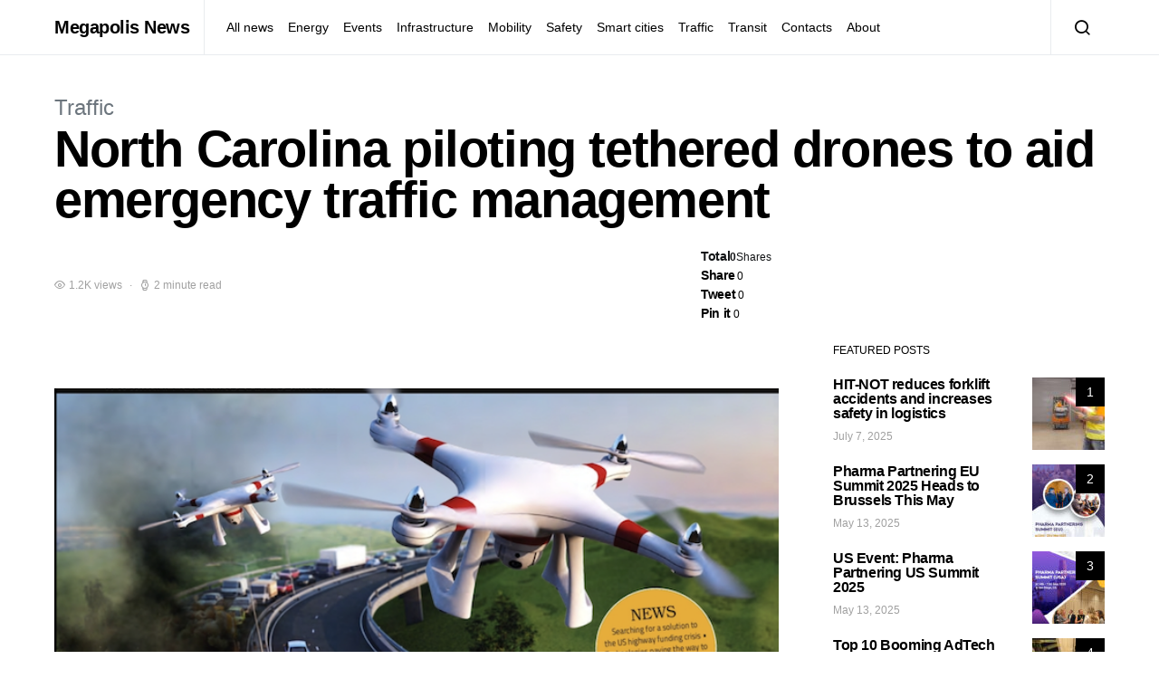

--- FILE ---
content_type: text/html; charset=UTF-8
request_url: https://megapolisnews.com/north-carolina-piloting-tethered-drones-to-aid-emergency-traffic-management/
body_size: 20662
content:
<!doctype html>
<html lang="en-US">
<head>
	<meta charset="UTF-8">
	<meta name="viewport" content="width=device-width, initial-scale=1">
	<link rel="profile" href="https://gmpg.org/xfn/11">

	<title>North Carolina piloting tethered drones to aid emergency traffic management - Megapolis News</title>
<meta name="dc.title" content="North Carolina piloting tethered drones to aid emergency traffic management - Megapolis News" />
<meta name="dc.description" content="North Carolina Department of Transportation (NCDOT) is piloting the use of tethered drones (unmanned aircraft systems or UAS) on its statewide Incident Management Assistance Patrol (IMAP) vehicles to assist with overall traffic management during network incidents. The UAS are aimed at helping responders assess incidents, provide situational awareness to the NCDOT&hellip;" />
<meta name="dc.relation" content="https://megapolisnews.com/north-carolina-piloting-tethered-drones-to-aid-emergency-traffic-management/" />
<meta name="dc.source" content="https://megapolisnews.com/" />
<meta name="dc.language" content="en_US" />
<meta name="description" content="North Carolina Department of Transportation (NCDOT) is piloting the use of tethered drones (unmanned aircraft systems or UAS) on its statewide Incident Management Assistance Patrol (IMAP) vehicles to assist with overall traffic management during network incidents. The UAS are aimed at helping responders assess incidents, provide situational awareness to the NCDOT&hellip;" />
<meta name="robots" content="index, follow" />
<meta name="googlebot" content="index, follow, max-snippet:-1, max-image-preview:large, max-video-preview:-1" />
<meta name="bingbot" content="index, follow, max-snippet:-1, max-image-preview:large, max-video-preview:-1" />
<link rel="canonical" href="https://megapolisnews.com/north-carolina-piloting-tethered-drones-to-aid-emergency-traffic-management/" />
<meta property="og:url" content="https://megapolisnews.com/north-carolina-piloting-tethered-drones-to-aid-emergency-traffic-management/" />
<meta property="og:site_name" content="Megapolis News" />
<meta property="og:locale" content="en_US" />
<meta property="og:type" content="article" />
<meta property="og:title" content="North Carolina piloting tethered drones to aid emergency traffic management - Megapolis News" />
<meta property="og:description" content="North Carolina Department of Transportation (NCDOT) is piloting the use of tethered drones (unmanned aircraft systems or UAS) on its statewide Incident Management Assistance Patrol (IMAP) vehicles to assist with overall traffic management during network incidents. The UAS are aimed at helping responders assess incidents, provide situational awareness to the NCDOT&hellip;" />
<meta property="og:image" content="https://s77.s3.eu-north-1.amazonaws.com/megapolisnews/2022/02/03143756/north-carolina-piloting-tethered-drones-to-aid-emergency-traffic-management-54126f5.png" />
<meta property="og:image:secure_url" content="https://s77.s3.eu-north-1.amazonaws.com/megapolisnews/2022/02/03143756/north-carolina-piloting-tethered-drones-to-aid-emergency-traffic-management-54126f5.png" />
<meta property="og:image:width" content="702" />
<meta property="og:image:height" content="891" />
<meta name="twitter:card" content="summary" />
<meta name="twitter:title" content="North Carolina piloting tethered drones to aid emergency traffic management - Megapolis News" />
<meta name="twitter:description" content="North Carolina Department of Transportation (NCDOT) is piloting the use of tethered drones (unmanned aircraft systems or UAS) on its statewide Incident Management Assistance Patrol (IMAP) vehicles to assist with overall traffic management during network incidents. The UAS are aimed at helping responders assess incidents, provide situational awareness to the NCDOT&hellip;" />
<meta name="twitter:image" content="https://s77.s3.eu-north-1.amazonaws.com/megapolisnews/2022/02/03143756/north-carolina-piloting-tethered-drones-to-aid-emergency-traffic-management-54126f5.png" />
<link rel="alternate" type="application/rss+xml" title="Megapolis News &raquo; Feed" href="https://megapolisnews.com/feed/" />
<link rel="alternate" title="oEmbed (JSON)" type="application/json+oembed" href="https://megapolisnews.com/wp-json/oembed/1.0/embed?url=https%3A%2F%2Fmegapolisnews.com%2Fnorth-carolina-piloting-tethered-drones-to-aid-emergency-traffic-management%2F" />
<link rel="alternate" title="oEmbed (XML)" type="text/xml+oembed" href="https://megapolisnews.com/wp-json/oembed/1.0/embed?url=https%3A%2F%2Fmegapolisnews.com%2Fnorth-carolina-piloting-tethered-drones-to-aid-emergency-traffic-management%2F&#038;format=xml" />
			<link rel="preload" href="https://megapolisnews.com/wp-content/plugins/powerkit/assets/fonts/powerkit-icons.woff" as="font" type="font/woff" crossorigin>
					<!-- This site uses the Google Analytics by MonsterInsights plugin v8.10.0 - Using Analytics tracking - https://www.monsterinsights.com/ -->
		<!-- Note: MonsterInsights is not currently configured on this site. The site owner needs to authenticate with Google Analytics in the MonsterInsights settings panel. -->
					<!-- No UA code set -->
				<!-- / Google Analytics by MonsterInsights -->
		<style id='wp-img-auto-sizes-contain-inline-css'>
img:is([sizes=auto i],[sizes^="auto," i]){contain-intrinsic-size:3000px 1500px}
/*# sourceURL=wp-img-auto-sizes-contain-inline-css */
</style>
<link rel='stylesheet' id='powerkit-css' href='https://megapolisnews.com/wp-content/plugins/powerkit/assets/css/powerkit.css?ver=2.5.8.1' media='all' />
<style id='wp-emoji-styles-inline-css'>

	img.wp-smiley, img.emoji {
		display: inline !important;
		border: none !important;
		box-shadow: none !important;
		height: 1em !important;
		width: 1em !important;
		margin: 0 0.07em !important;
		vertical-align: -0.1em !important;
		background: none !important;
		padding: 0 !important;
	}
/*# sourceURL=wp-emoji-styles-inline-css */
</style>
<style id='wp-block-library-inline-css'>
:root{--wp-block-synced-color:#7a00df;--wp-block-synced-color--rgb:122,0,223;--wp-bound-block-color:var(--wp-block-synced-color);--wp-editor-canvas-background:#ddd;--wp-admin-theme-color:#007cba;--wp-admin-theme-color--rgb:0,124,186;--wp-admin-theme-color-darker-10:#006ba1;--wp-admin-theme-color-darker-10--rgb:0,107,160.5;--wp-admin-theme-color-darker-20:#005a87;--wp-admin-theme-color-darker-20--rgb:0,90,135;--wp-admin-border-width-focus:2px}@media (min-resolution:192dpi){:root{--wp-admin-border-width-focus:1.5px}}.wp-element-button{cursor:pointer}:root .has-very-light-gray-background-color{background-color:#eee}:root .has-very-dark-gray-background-color{background-color:#313131}:root .has-very-light-gray-color{color:#eee}:root .has-very-dark-gray-color{color:#313131}:root .has-vivid-green-cyan-to-vivid-cyan-blue-gradient-background{background:linear-gradient(135deg,#00d084,#0693e3)}:root .has-purple-crush-gradient-background{background:linear-gradient(135deg,#34e2e4,#4721fb 50%,#ab1dfe)}:root .has-hazy-dawn-gradient-background{background:linear-gradient(135deg,#faaca8,#dad0ec)}:root .has-subdued-olive-gradient-background{background:linear-gradient(135deg,#fafae1,#67a671)}:root .has-atomic-cream-gradient-background{background:linear-gradient(135deg,#fdd79a,#004a59)}:root .has-nightshade-gradient-background{background:linear-gradient(135deg,#330968,#31cdcf)}:root .has-midnight-gradient-background{background:linear-gradient(135deg,#020381,#2874fc)}:root{--wp--preset--font-size--normal:16px;--wp--preset--font-size--huge:42px}.has-regular-font-size{font-size:1em}.has-larger-font-size{font-size:2.625em}.has-normal-font-size{font-size:var(--wp--preset--font-size--normal)}.has-huge-font-size{font-size:var(--wp--preset--font-size--huge)}.has-text-align-center{text-align:center}.has-text-align-left{text-align:left}.has-text-align-right{text-align:right}.has-fit-text{white-space:nowrap!important}#end-resizable-editor-section{display:none}.aligncenter{clear:both}.items-justified-left{justify-content:flex-start}.items-justified-center{justify-content:center}.items-justified-right{justify-content:flex-end}.items-justified-space-between{justify-content:space-between}.screen-reader-text{border:0;clip-path:inset(50%);height:1px;margin:-1px;overflow:hidden;padding:0;position:absolute;width:1px;word-wrap:normal!important}.screen-reader-text:focus{background-color:#ddd;clip-path:none;color:#444;display:block;font-size:1em;height:auto;left:5px;line-height:normal;padding:15px 23px 14px;text-decoration:none;top:5px;width:auto;z-index:100000}html :where(.has-border-color){border-style:solid}html :where([style*=border-top-color]){border-top-style:solid}html :where([style*=border-right-color]){border-right-style:solid}html :where([style*=border-bottom-color]){border-bottom-style:solid}html :where([style*=border-left-color]){border-left-style:solid}html :where([style*=border-width]){border-style:solid}html :where([style*=border-top-width]){border-top-style:solid}html :where([style*=border-right-width]){border-right-style:solid}html :where([style*=border-bottom-width]){border-bottom-style:solid}html :where([style*=border-left-width]){border-left-style:solid}html :where(img[class*=wp-image-]){height:auto;max-width:100%}:where(figure){margin:0 0 1em}html :where(.is-position-sticky){--wp-admin--admin-bar--position-offset:var(--wp-admin--admin-bar--height,0px)}@media screen and (max-width:600px){html :where(.is-position-sticky){--wp-admin--admin-bar--position-offset:0px}}

/*# sourceURL=wp-block-library-inline-css */
</style><style id='wp-block-heading-inline-css'>
h1:where(.wp-block-heading).has-background,h2:where(.wp-block-heading).has-background,h3:where(.wp-block-heading).has-background,h4:where(.wp-block-heading).has-background,h5:where(.wp-block-heading).has-background,h6:where(.wp-block-heading).has-background{padding:1.25em 2.375em}h1.has-text-align-left[style*=writing-mode]:where([style*=vertical-lr]),h1.has-text-align-right[style*=writing-mode]:where([style*=vertical-rl]),h2.has-text-align-left[style*=writing-mode]:where([style*=vertical-lr]),h2.has-text-align-right[style*=writing-mode]:where([style*=vertical-rl]),h3.has-text-align-left[style*=writing-mode]:where([style*=vertical-lr]),h3.has-text-align-right[style*=writing-mode]:where([style*=vertical-rl]),h4.has-text-align-left[style*=writing-mode]:where([style*=vertical-lr]),h4.has-text-align-right[style*=writing-mode]:where([style*=vertical-rl]),h5.has-text-align-left[style*=writing-mode]:where([style*=vertical-lr]),h5.has-text-align-right[style*=writing-mode]:where([style*=vertical-rl]),h6.has-text-align-left[style*=writing-mode]:where([style*=vertical-lr]),h6.has-text-align-right[style*=writing-mode]:where([style*=vertical-rl]){rotate:180deg}
/*# sourceURL=https://megapolisnews.com/wp-includes/blocks/heading/style.min.css */
</style>
<style id='wp-block-paragraph-inline-css'>
.is-small-text{font-size:.875em}.is-regular-text{font-size:1em}.is-large-text{font-size:2.25em}.is-larger-text{font-size:3em}.has-drop-cap:not(:focus):first-letter{float:left;font-size:8.4em;font-style:normal;font-weight:100;line-height:.68;margin:.05em .1em 0 0;text-transform:uppercase}body.rtl .has-drop-cap:not(:focus):first-letter{float:none;margin-left:.1em}p.has-drop-cap.has-background{overflow:hidden}:root :where(p.has-background){padding:1.25em 2.375em}:where(p.has-text-color:not(.has-link-color)) a{color:inherit}p.has-text-align-left[style*="writing-mode:vertical-lr"],p.has-text-align-right[style*="writing-mode:vertical-rl"]{rotate:180deg}
/*# sourceURL=https://megapolisnews.com/wp-includes/blocks/paragraph/style.min.css */
</style>
<style id='global-styles-inline-css'>
:root{--wp--preset--aspect-ratio--square: 1;--wp--preset--aspect-ratio--4-3: 4/3;--wp--preset--aspect-ratio--3-4: 3/4;--wp--preset--aspect-ratio--3-2: 3/2;--wp--preset--aspect-ratio--2-3: 2/3;--wp--preset--aspect-ratio--16-9: 16/9;--wp--preset--aspect-ratio--9-16: 9/16;--wp--preset--color--black: #000000;--wp--preset--color--cyan-bluish-gray: #abb8c3;--wp--preset--color--white: #ffffff;--wp--preset--color--pale-pink: #f78da7;--wp--preset--color--vivid-red: #cf2e2e;--wp--preset--color--luminous-vivid-orange: #ff6900;--wp--preset--color--luminous-vivid-amber: #fcb900;--wp--preset--color--light-green-cyan: #7bdcb5;--wp--preset--color--vivid-green-cyan: #00d084;--wp--preset--color--pale-cyan-blue: #8ed1fc;--wp--preset--color--vivid-cyan-blue: #0693e3;--wp--preset--color--vivid-purple: #9b51e0;--wp--preset--gradient--vivid-cyan-blue-to-vivid-purple: linear-gradient(135deg,rgb(6,147,227) 0%,rgb(155,81,224) 100%);--wp--preset--gradient--light-green-cyan-to-vivid-green-cyan: linear-gradient(135deg,rgb(122,220,180) 0%,rgb(0,208,130) 100%);--wp--preset--gradient--luminous-vivid-amber-to-luminous-vivid-orange: linear-gradient(135deg,rgb(252,185,0) 0%,rgb(255,105,0) 100%);--wp--preset--gradient--luminous-vivid-orange-to-vivid-red: linear-gradient(135deg,rgb(255,105,0) 0%,rgb(207,46,46) 100%);--wp--preset--gradient--very-light-gray-to-cyan-bluish-gray: linear-gradient(135deg,rgb(238,238,238) 0%,rgb(169,184,195) 100%);--wp--preset--gradient--cool-to-warm-spectrum: linear-gradient(135deg,rgb(74,234,220) 0%,rgb(151,120,209) 20%,rgb(207,42,186) 40%,rgb(238,44,130) 60%,rgb(251,105,98) 80%,rgb(254,248,76) 100%);--wp--preset--gradient--blush-light-purple: linear-gradient(135deg,rgb(255,206,236) 0%,rgb(152,150,240) 100%);--wp--preset--gradient--blush-bordeaux: linear-gradient(135deg,rgb(254,205,165) 0%,rgb(254,45,45) 50%,rgb(107,0,62) 100%);--wp--preset--gradient--luminous-dusk: linear-gradient(135deg,rgb(255,203,112) 0%,rgb(199,81,192) 50%,rgb(65,88,208) 100%);--wp--preset--gradient--pale-ocean: linear-gradient(135deg,rgb(255,245,203) 0%,rgb(182,227,212) 50%,rgb(51,167,181) 100%);--wp--preset--gradient--electric-grass: linear-gradient(135deg,rgb(202,248,128) 0%,rgb(113,206,126) 100%);--wp--preset--gradient--midnight: linear-gradient(135deg,rgb(2,3,129) 0%,rgb(40,116,252) 100%);--wp--preset--font-size--small: 13px;--wp--preset--font-size--medium: 20px;--wp--preset--font-size--large: 36px;--wp--preset--font-size--x-large: 42px;--wp--preset--spacing--20: 0.44rem;--wp--preset--spacing--30: 0.67rem;--wp--preset--spacing--40: 1rem;--wp--preset--spacing--50: 1.5rem;--wp--preset--spacing--60: 2.25rem;--wp--preset--spacing--70: 3.38rem;--wp--preset--spacing--80: 5.06rem;--wp--preset--shadow--natural: 6px 6px 9px rgba(0, 0, 0, 0.2);--wp--preset--shadow--deep: 12px 12px 50px rgba(0, 0, 0, 0.4);--wp--preset--shadow--sharp: 6px 6px 0px rgba(0, 0, 0, 0.2);--wp--preset--shadow--outlined: 6px 6px 0px -3px rgb(255, 255, 255), 6px 6px rgb(0, 0, 0);--wp--preset--shadow--crisp: 6px 6px 0px rgb(0, 0, 0);}:where(.is-layout-flex){gap: 0.5em;}:where(.is-layout-grid){gap: 0.5em;}body .is-layout-flex{display: flex;}.is-layout-flex{flex-wrap: wrap;align-items: center;}.is-layout-flex > :is(*, div){margin: 0;}body .is-layout-grid{display: grid;}.is-layout-grid > :is(*, div){margin: 0;}:where(.wp-block-columns.is-layout-flex){gap: 2em;}:where(.wp-block-columns.is-layout-grid){gap: 2em;}:where(.wp-block-post-template.is-layout-flex){gap: 1.25em;}:where(.wp-block-post-template.is-layout-grid){gap: 1.25em;}.has-black-color{color: var(--wp--preset--color--black) !important;}.has-cyan-bluish-gray-color{color: var(--wp--preset--color--cyan-bluish-gray) !important;}.has-white-color{color: var(--wp--preset--color--white) !important;}.has-pale-pink-color{color: var(--wp--preset--color--pale-pink) !important;}.has-vivid-red-color{color: var(--wp--preset--color--vivid-red) !important;}.has-luminous-vivid-orange-color{color: var(--wp--preset--color--luminous-vivid-orange) !important;}.has-luminous-vivid-amber-color{color: var(--wp--preset--color--luminous-vivid-amber) !important;}.has-light-green-cyan-color{color: var(--wp--preset--color--light-green-cyan) !important;}.has-vivid-green-cyan-color{color: var(--wp--preset--color--vivid-green-cyan) !important;}.has-pale-cyan-blue-color{color: var(--wp--preset--color--pale-cyan-blue) !important;}.has-vivid-cyan-blue-color{color: var(--wp--preset--color--vivid-cyan-blue) !important;}.has-vivid-purple-color{color: var(--wp--preset--color--vivid-purple) !important;}.has-black-background-color{background-color: var(--wp--preset--color--black) !important;}.has-cyan-bluish-gray-background-color{background-color: var(--wp--preset--color--cyan-bluish-gray) !important;}.has-white-background-color{background-color: var(--wp--preset--color--white) !important;}.has-pale-pink-background-color{background-color: var(--wp--preset--color--pale-pink) !important;}.has-vivid-red-background-color{background-color: var(--wp--preset--color--vivid-red) !important;}.has-luminous-vivid-orange-background-color{background-color: var(--wp--preset--color--luminous-vivid-orange) !important;}.has-luminous-vivid-amber-background-color{background-color: var(--wp--preset--color--luminous-vivid-amber) !important;}.has-light-green-cyan-background-color{background-color: var(--wp--preset--color--light-green-cyan) !important;}.has-vivid-green-cyan-background-color{background-color: var(--wp--preset--color--vivid-green-cyan) !important;}.has-pale-cyan-blue-background-color{background-color: var(--wp--preset--color--pale-cyan-blue) !important;}.has-vivid-cyan-blue-background-color{background-color: var(--wp--preset--color--vivid-cyan-blue) !important;}.has-vivid-purple-background-color{background-color: var(--wp--preset--color--vivid-purple) !important;}.has-black-border-color{border-color: var(--wp--preset--color--black) !important;}.has-cyan-bluish-gray-border-color{border-color: var(--wp--preset--color--cyan-bluish-gray) !important;}.has-white-border-color{border-color: var(--wp--preset--color--white) !important;}.has-pale-pink-border-color{border-color: var(--wp--preset--color--pale-pink) !important;}.has-vivid-red-border-color{border-color: var(--wp--preset--color--vivid-red) !important;}.has-luminous-vivid-orange-border-color{border-color: var(--wp--preset--color--luminous-vivid-orange) !important;}.has-luminous-vivid-amber-border-color{border-color: var(--wp--preset--color--luminous-vivid-amber) !important;}.has-light-green-cyan-border-color{border-color: var(--wp--preset--color--light-green-cyan) !important;}.has-vivid-green-cyan-border-color{border-color: var(--wp--preset--color--vivid-green-cyan) !important;}.has-pale-cyan-blue-border-color{border-color: var(--wp--preset--color--pale-cyan-blue) !important;}.has-vivid-cyan-blue-border-color{border-color: var(--wp--preset--color--vivid-cyan-blue) !important;}.has-vivid-purple-border-color{border-color: var(--wp--preset--color--vivid-purple) !important;}.has-vivid-cyan-blue-to-vivid-purple-gradient-background{background: var(--wp--preset--gradient--vivid-cyan-blue-to-vivid-purple) !important;}.has-light-green-cyan-to-vivid-green-cyan-gradient-background{background: var(--wp--preset--gradient--light-green-cyan-to-vivid-green-cyan) !important;}.has-luminous-vivid-amber-to-luminous-vivid-orange-gradient-background{background: var(--wp--preset--gradient--luminous-vivid-amber-to-luminous-vivid-orange) !important;}.has-luminous-vivid-orange-to-vivid-red-gradient-background{background: var(--wp--preset--gradient--luminous-vivid-orange-to-vivid-red) !important;}.has-very-light-gray-to-cyan-bluish-gray-gradient-background{background: var(--wp--preset--gradient--very-light-gray-to-cyan-bluish-gray) !important;}.has-cool-to-warm-spectrum-gradient-background{background: var(--wp--preset--gradient--cool-to-warm-spectrum) !important;}.has-blush-light-purple-gradient-background{background: var(--wp--preset--gradient--blush-light-purple) !important;}.has-blush-bordeaux-gradient-background{background: var(--wp--preset--gradient--blush-bordeaux) !important;}.has-luminous-dusk-gradient-background{background: var(--wp--preset--gradient--luminous-dusk) !important;}.has-pale-ocean-gradient-background{background: var(--wp--preset--gradient--pale-ocean) !important;}.has-electric-grass-gradient-background{background: var(--wp--preset--gradient--electric-grass) !important;}.has-midnight-gradient-background{background: var(--wp--preset--gradient--midnight) !important;}.has-small-font-size{font-size: var(--wp--preset--font-size--small) !important;}.has-medium-font-size{font-size: var(--wp--preset--font-size--medium) !important;}.has-large-font-size{font-size: var(--wp--preset--font-size--large) !important;}.has-x-large-font-size{font-size: var(--wp--preset--font-size--x-large) !important;}
/*# sourceURL=global-styles-inline-css */
</style>

<style id='classic-theme-styles-inline-css'>
/*! This file is auto-generated */
.wp-block-button__link{color:#fff;background-color:#32373c;border-radius:9999px;box-shadow:none;text-decoration:none;padding:calc(.667em + 2px) calc(1.333em + 2px);font-size:1.125em}.wp-block-file__button{background:#32373c;color:#fff;text-decoration:none}
/*# sourceURL=/wp-includes/css/classic-themes.min.css */
</style>
<link rel='stylesheet' id='dashicons-css' href='https://megapolisnews.com/wp-includes/css/dashicons.min.css?ver=6.9' media='all' />
<link rel='stylesheet' id='post-views-counter-frontend-css' href='https://megapolisnews.com/wp-content/plugins/post-views-counter/css/frontend.css?ver=1.3.10' media='all' />
<link rel='stylesheet' id='powerkit-author-box-css' href='https://megapolisnews.com/wp-content/plugins/powerkit/modules/author-box/public/css/public-powerkit-author-box.css?ver=2.5.8.1' media='all' />
<link rel='stylesheet' id='powerkit-basic-elements-css' href='https://megapolisnews.com/wp-content/plugins/powerkit/modules/basic-elements/public/css/public-powerkit-basic-elements.css?ver=2.5.8.1' media='screen' />
<link rel='stylesheet' id='powerkit-coming-soon-css' href='https://megapolisnews.com/wp-content/plugins/powerkit/modules/coming-soon/public/css/public-powerkit-coming-soon.css?ver=2.5.8.1' media='all' />
<link rel='stylesheet' id='powerkit-content-formatting-css' href='https://megapolisnews.com/wp-content/plugins/powerkit/modules/content-formatting/public/css/public-powerkit-content-formatting.css?ver=2.5.8.1' media='all' />
<link rel='stylesheet' id='powerkit-сontributors-css' href='https://megapolisnews.com/wp-content/plugins/powerkit/modules/contributors/public/css/public-powerkit-contributors.css?ver=2.5.8.1' media='all' />
<link rel='stylesheet' id='powerkit-facebook-css' href='https://megapolisnews.com/wp-content/plugins/powerkit/modules/facebook/public/css/public-powerkit-facebook.css?ver=2.5.8.1' media='all' />
<link rel='stylesheet' id='powerkit-featured-categories-css' href='https://megapolisnews.com/wp-content/plugins/powerkit/modules/featured-categories/public/css/public-powerkit-featured-categories.css?ver=2.5.8.1' media='all' />
<link rel='stylesheet' id='powerkit-inline-posts-css' href='https://megapolisnews.com/wp-content/plugins/powerkit/modules/inline-posts/public/css/public-powerkit-inline-posts.css?ver=2.5.8.1' media='all' />
<link rel='stylesheet' id='powerkit-instagram-css' href='https://megapolisnews.com/wp-content/plugins/powerkit/modules/instagram/public/css/public-powerkit-instagram.css?ver=2.5.8.1' media='all' />
<link rel='stylesheet' id='powerkit-justified-gallery-css' href='https://megapolisnews.com/wp-content/plugins/powerkit/modules/justified-gallery/public/css/public-powerkit-justified-gallery.css?ver=2.5.8.1' media='all' />
<link rel='stylesheet' id='magnific-popup-css' href='https://megapolisnews.com/wp-content/plugins/powerkit/modules/lightbox/public/css/public-magnific-popup.css?ver=2.5.8.1' media='all' />
<link rel='stylesheet' id='powerkit-lightbox-css' href='https://megapolisnews.com/wp-content/plugins/powerkit/modules/lightbox/public/css/public-powerkit-lightbox.css?ver=2.5.8.1' media='all' />
<link rel='stylesheet' id='powerkit-opt-in-forms-css' href='https://megapolisnews.com/wp-content/plugins/powerkit/modules/opt-in-forms/public/css/public-powerkit-opt-in-forms.css?ver=2.5.8.1' media='all' />
<link rel='stylesheet' id='powerkit-pinterest-css' href='https://megapolisnews.com/wp-content/plugins/powerkit/modules/pinterest/public/css/public-powerkit-pinterest.css?ver=2.5.8.1' media='all' />
<link rel='stylesheet' id='powerkit-scroll-to-top-css' href='https://megapolisnews.com/wp-content/plugins/powerkit/modules/scroll-to-top/public/css/public-powerkit-scroll-to-top.css?ver=2.5.8.1' media='all' />
<link rel='stylesheet' id='powerkit-share-buttons-css' href='https://megapolisnews.com/wp-content/plugins/powerkit/modules/share-buttons/public/css/public-powerkit-share-buttons.css?ver=2.5.8.1' media='all' />
<link rel='stylesheet' id='powerkit-slider-gallery-css' href='https://megapolisnews.com/wp-content/plugins/powerkit/modules/slider-gallery/public/css/public-powerkit-slider-gallery.css?ver=2.5.8.1' media='all' />
<link rel='stylesheet' id='powerkit-social-links-css' href='https://megapolisnews.com/wp-content/plugins/powerkit/modules/social-links/public/css/public-powerkit-social-links.css?ver=2.5.8.1' media='all' />
<link rel='stylesheet' id='powerkit-table-of-contents-css' href='https://megapolisnews.com/wp-content/plugins/powerkit/modules/table-of-contents/public/css/public-powerkit-table-of-contents.css?ver=2.5.8.1' media='all' />
<link rel='stylesheet' id='powerkit-twitter-css' href='https://megapolisnews.com/wp-content/plugins/powerkit/modules/twitter/public/css/public-powerkit-twitter.css?ver=2.5.8.1' media='all' />
<link rel='stylesheet' id='powerkit-widget-about-css' href='https://megapolisnews.com/wp-content/plugins/powerkit/modules/widget-about/public/css/public-powerkit-widget-about.css?ver=2.5.8.1' media='all' />
<link rel='stylesheet' id='csco-styles-css' href='https://megapolisnews.com/wp-content/themes/spotlight/style.css?ver=1.6.9' media='all' />
<link rel='stylesheet' id='searchwp-live-search-css' href='https://megapolisnews.com/wp-content/plugins/searchwp-live-ajax-search/assets/styles/style.css?ver=1.6.1' media='all' />
<script src="https://megapolisnews.com/wp-includes/js/jquery/jquery.min.js?ver=3.7.1" id="jquery-core-js"></script>
<script src="https://megapolisnews.com/wp-includes/js/jquery/jquery-migrate.min.js?ver=3.4.1" id="jquery-migrate-js"></script>
<script id="wk-tag-manager-script-js-after">
function shouldTrack(){
var trackLoggedIn = false;
var loggedIn = false;
if(!loggedIn){
return true;
} else if( trackLoggedIn ) {
return true;
}
return false;
}
function hasWKGoogleAnalyticsCookie() {
return (new RegExp('wp_wk_ga_untrack_' + document.location.hostname)).test(document.cookie);
}
if (!hasWKGoogleAnalyticsCookie() && shouldTrack()) {
//Google Tag Manager
(function (w, d, s, l, i) {
w[l] = w[l] || [];
w[l].push({
'gtm.start':
new Date().getTime(), event: 'gtm.js'
});
var f = d.getElementsByTagName(s)[0],
j = d.createElement(s), dl = l != 'dataLayer' ? '&l=' + l : '';
j.async = true;
j.src =
'//www.googletagmanager.com/gtm.js?id=' + i + dl;
f.parentNode.insertBefore(j, f);
})(window, document, 'script', 'dataLayer', 'GTM-W3T3M9B');
}

//# sourceURL=wk-tag-manager-script-js-after
</script>
<link rel="https://api.w.org/" href="https://megapolisnews.com/wp-json/" /><link rel="alternate" title="JSON" type="application/json" href="https://megapolisnews.com/wp-json/wp/v2/posts/1012" /><link rel="EditURI" type="application/rsd+xml" title="RSD" href="https://megapolisnews.com/xmlrpc.php?rsd" />
<meta name="generator" content="WordPress 6.9" />
<link rel='shortlink' href='https://megapolisnews.com/?p=1012' />

		<style>
			#wp-admin-bar-pvc-post-views .pvc-graph-container { padding-top: 6px; padding-bottom: 6px; position: relative; display: block; height: 100%; box-sizing: border-box; }
			#wp-admin-bar-pvc-post-views .pvc-line-graph {
				display: inline-block;
				width: 1px;
				margin-right: 1px;
				background-color: #ccc;
				vertical-align: baseline;
			}
			#wp-admin-bar-pvc-post-views .pvc-line-graph:hover { background-color: #eee; }
			#wp-admin-bar-pvc-post-views .pvc-line-graph-0 { height: 1% }
			#wp-admin-bar-pvc-post-views .pvc-line-graph-1 { height: 5% }
			#wp-admin-bar-pvc-post-views .pvc-line-graph-2 { height: 10% }
			#wp-admin-bar-pvc-post-views .pvc-line-graph-3 { height: 15% }
			#wp-admin-bar-pvc-post-views .pvc-line-graph-4 { height: 20% }
			#wp-admin-bar-pvc-post-views .pvc-line-graph-5 { height: 25% }
			#wp-admin-bar-pvc-post-views .pvc-line-graph-6 { height: 30% }
			#wp-admin-bar-pvc-post-views .pvc-line-graph-7 { height: 35% }
			#wp-admin-bar-pvc-post-views .pvc-line-graph-8 { height: 40% }
			#wp-admin-bar-pvc-post-views .pvc-line-graph-9 { height: 45% }
			#wp-admin-bar-pvc-post-views .pvc-line-graph-10 { height: 50% }
			#wp-admin-bar-pvc-post-views .pvc-line-graph-11 { height: 55% }
			#wp-admin-bar-pvc-post-views .pvc-line-graph-12 { height: 60% }
			#wp-admin-bar-pvc-post-views .pvc-line-graph-13 { height: 65% }
			#wp-admin-bar-pvc-post-views .pvc-line-graph-14 { height: 70% }
			#wp-admin-bar-pvc-post-views .pvc-line-graph-15 { height: 75% }
			#wp-admin-bar-pvc-post-views .pvc-line-graph-16 { height: 80% }
			#wp-admin-bar-pvc-post-views .pvc-line-graph-17 { height: 85% }
			#wp-admin-bar-pvc-post-views .pvc-line-graph-18 { height: 90% }
			#wp-admin-bar-pvc-post-views .pvc-line-graph-19 { height: 95% }
			#wp-admin-bar-pvc-post-views .pvc-line-graph-20 { height: 100% }
		</style><link rel="icon" href="https://s77.s3.eu-north-1.amazonaws.com/megapolisnews/2021/12/03143832/cropped-cityscape-1-32x32.png" sizes="32x32" />
<link rel="icon" href="https://s77.s3.eu-north-1.amazonaws.com/megapolisnews/2021/12/03143832/cropped-cityscape-1-192x192.png" sizes="192x192" />
<link rel="apple-touch-icon" href="https://s77.s3.eu-north-1.amazonaws.com/megapolisnews/2021/12/03143832/cropped-cityscape-1-180x180.png" />
<meta name="msapplication-TileImage" content="https://s77.s3.eu-north-1.amazonaws.com/megapolisnews/2021/12/03143832/cropped-cityscape-1-270x270.png" />
<style id="kirki-inline-styles">a:hover, .entry-content a, .must-log-in a, blockquote:before, .cs-bg-dark .footer-title, .cs-bg-dark .pk-social-links-scheme-bold:not(.pk-social-links-scheme-light-rounded) .pk-social-links-link .pk-social-links-icon{color:#0ADEA9;}.wp-block-button .wp-block-button__link:not(.has-background), button, .button, input[type="button"], input[type="reset"], input[type="submit"], .cs-bg-dark .pk-social-links-scheme-light-rounded .pk-social-links-link:hover .pk-social-links-icon, article .cs-overlay .post-categories a:hover, .post-format-icon > a:hover, .cs-list-articles > li > a:hover:before, .pk-bg-primary, .pk-button-primary, .pk-badge-primary, h2.pk-heading-numbered:before, .pk-post-item .pk-post-thumbnail a:hover .pk-post-number, .post-comments-show button{background-color:#0ADEA9;}.pk-bg-overlay, .pk-zoom-icon-popup:after{background-color:rgba(0,0,0,0.25);}.navbar-primary, .header-default .offcanvas-header{background-color:#ffffff;}.navbar-nav .sub-menu, .navbar-nav .cs-mega-menu-has-categories .cs-mm-categories, .navbar-primary .navbar-dropdown-container{background-color:#0a0a0a;}.navbar-nav > li.menu-item-has-children > .sub-menu:after, .navbar-primary .navbar-dropdown-container:after{border-bottom-color:#0a0a0a;}.site-footer{background-color:#ffffff;}body{font-family:-apple-system, BlinkMacSystemFont, "Segoe UI", Roboto, Oxygen-Sans, Ubuntu, Cantarell, "Helvetica Neue", sans-serif;font-size:1rem;font-weight:400;letter-spacing:0px;}.cs-font-primary, button, .button, input[type="button"], input[type="reset"], input[type="submit"], .no-comments, .text-action, .cs-link-more, .share-total, .nav-links, .comment-reply-link, .post-tags a, .post-sidebar-tags a, .tagcloud a, .read-more, .navigation.pagination .nav-links > span, .navigation.pagination .nav-links > a, .pk-font-primary, .navbar-dropdown-btn-follow{font-family:-apple-system, BlinkMacSystemFont, "Segoe UI", Roboto, Oxygen-Sans, Ubuntu, Cantarell, "Helvetica Neue", sans-serif;font-size:0.875rem;font-weight:700;letter-spacing:-0.025em;text-transform:none;}label, .cs-font-secondary, .post-meta, .archive-count, .page-subtitle, .site-description, figcaption, .wp-block-image figcaption, .wp-block-audio figcaption, .wp-block-embed figcaption, .wp-block-pullquote cite, .wp-block-pullquote footer, .wp-block-pullquote .wp-block-pullquote__citation, .wp-block-quote cite, .post-format-icon, .comment-metadata, .says, .logged-in-as, .must-log-in, .wp-caption-text, .widget_rss ul li .rss-date, blockquote cite, div[class*="meta-"], span[class*="meta-"], small, .post-sidebar-shares .total-shares, .cs-breadcrumbs, .cs-homepage-category-count, .pk-font-secondary{font-family:-apple-system, BlinkMacSystemFont, "Segoe UI", Roboto, Oxygen-Sans, Ubuntu, Cantarell, "Helvetica Neue", sans-serif;font-size:0.75rem;font-weight:400;letter-spacing:0px;text-transform:none;}.entry-content{font-family:inherit;font-size:inherit;font-weight:inherit;letter-spacing:inherit;}h1, h2, h3, h4, h5, h6, .h1, .h2, .h3, .h4, .h5, .h6, .site-title, .comment-author .fn, blockquote, .wp-block-quote, .wp-block-cover .wp-block-cover-image-text, .wp-block-cover .wp-block-cover-text, .wp-block-cover h2, .wp-block-cover-image .wp-block-cover-image-text, .wp-block-cover-image .wp-block-cover-text, .wp-block-cover-image h2, .wp-block-pullquote p, p.has-drop-cap:not(:focus):first-letter, .pk-font-heading, .post-sidebar-date .reader-text{font-family:-apple-system, BlinkMacSystemFont, "Segoe UI", Roboto, Oxygen-Sans, Ubuntu, Cantarell, "Helvetica Neue", sans-serif;font-weight:700;letter-spacing:-0.025em;text-transform:none;}.title-block, .pk-font-block{font-family:-apple-system, BlinkMacSystemFont, "Segoe UI", Roboto, Oxygen-Sans, Ubuntu, Cantarell, "Helvetica Neue", sans-serif;font-size:0.75rem;font-weight:400;letter-spacing:0px;text-transform:uppercase;color:#000000;}.navbar-nav > li > a, .cs-mega-menu-child > a, .widget_archive li, .widget_categories li, .widget_meta li a, .widget_nav_menu .menu > li > a, .widget_pages .page_item a{font-family:-apple-system, BlinkMacSystemFont, "Segoe UI", Roboto, Oxygen-Sans, Ubuntu, Cantarell, "Helvetica Neue", sans-serif;font-size:0.875rem;font-weight:400;letter-spacing:0px;text-transform:none;}.navbar-nav .sub-menu > li > a, .widget_categories .children li a, .widget_nav_menu .sub-menu > li > a{font-family:-apple-system, BlinkMacSystemFont, "Segoe UI", Roboto, Oxygen-Sans, Ubuntu, Cantarell, "Helvetica Neue", sans-serif;font-size:0.875rem;font-weight:400;letter-spacing:0px;text-transform:none;}</style>	<meta name="ahrefs-site-verification" content="bad318e47d7dd757bfb54982d11e9462d6bb44a9ba3defc84cb50918b053b110">
	<meta name="google-site-verification" content="EESRTADANTSVtErkJsnjheG_Ib0OhYH4eMVQfmEKggU" />
</head>

<body class="wp-singular post-template-default single single-post postid-1012 single-format-standard wp-embed-responsive wp-theme-spotlight cs-page-layout-right header-default navbar-sticky-enabled navbar-smart-enabled sticky-sidebar-enabled stick-to-bottom block-align-enabled">

<script type="text/javascript">
  (function(a,e,f,g,b,c,d){a[b]||(a.FintezaCoreObject=b,a[b]=a[b]||function(){(a[b].q=a[b].q||[]).push(arguments)},a[b].l=1*new Date,c=e.createElement(f),d=e.getElementsByTagName(f)[0],c.async=!0,c.defer=!0,c.src=g,d&&d.parentNode&&d.parentNode.insertBefore(c,d))})
  (window,document,"script","https://content.mql5.com/core.js","fz");
  fz("register","website",{id:"devrvseqjxwmlcmjwhnajokafyknwmehwq",trackLinks:true,timeOnPage:true});
</script>
	
	<div class="site-overlay"></div>

	<div class="offcanvas">

		<div class="offcanvas-header">

			
			<nav class="navbar navbar-offcanvas">

									<a class="offcanvas-brand site-title" href="https://megapolisnews.com/" rel="home">Megapolis News</a>
					
				<button type="button" class="toggle-offcanvas button-round">
					<i class="cs-icon cs-icon-x"></i>
				</button>

			</nav>

			
		</div>

		<aside class="offcanvas-sidebar">
			<div class="offcanvas-inner">
				<div class="widget widget_nav_menu cs-d-lg-none"><div class="menu-primary-container"><ul id="menu-primary" class="menu"><li id="menu-item-864" class="menu-item menu-item-type-taxonomy menu-item-object-category menu-item-864"><a href="https://megapolisnews.com/category/news/">All news</a></li>
<li id="menu-item-684" class="menu-item menu-item-type-taxonomy menu-item-object-category menu-item-684"><a href="https://megapolisnews.com/category/energy/">Energy</a></li>
<li id="menu-item-685" class="menu-item menu-item-type-taxonomy menu-item-object-category menu-item-685"><a href="https://megapolisnews.com/category/events/">Events</a></li>
<li id="menu-item-686" class="menu-item menu-item-type-taxonomy menu-item-object-category menu-item-686"><a href="https://megapolisnews.com/category/infrastructure/">Infrastructure</a></li>
<li id="menu-item-687" class="menu-item menu-item-type-taxonomy menu-item-object-category menu-item-687"><a href="https://megapolisnews.com/category/mobilty/">Mobility</a></li>
<li id="menu-item-688" class="menu-item menu-item-type-taxonomy menu-item-object-category menu-item-688"><a href="https://megapolisnews.com/category/safety/">Safety</a></li>
<li id="menu-item-689" class="menu-item menu-item-type-taxonomy menu-item-object-category menu-item-689"><a href="https://megapolisnews.com/category/smart-cities/">Smart cities</a></li>
<li id="menu-item-690" class="menu-item menu-item-type-taxonomy menu-item-object-category current-post-ancestor current-menu-parent current-post-parent menu-item-690"><a href="https://megapolisnews.com/category/traffic/">Traffic</a></li>
<li id="menu-item-691" class="menu-item menu-item-type-taxonomy menu-item-object-category menu-item-691"><a href="https://megapolisnews.com/category/transit/">Transit</a></li>
<li id="menu-item-1389" class="menu-item menu-item-type-post_type menu-item-object-page menu-item-1389"><a href="https://megapolisnews.com/contacts/">Contacts</a></li>
<li id="menu-item-1669" class="menu-item menu-item-type-post_type menu-item-object-page menu-item-1669"><a href="https://megapolisnews.com/about/">About</a></li>
</ul></div></div>
							</div>
		</aside>
	</div>

<div id="page" class="site">

	
	<div class="site-inner">

		
		<header id="masthead" class="site-header">

			
			

<nav class="navbar navbar-primary">

	
	<div class="navbar-wrap ">

		<div class="navbar-container">

			<div class="navbar-content">

						<button type="button" class="navbar-toggle-offcanvas toggle-offcanvas  cs-d-lg-none">
			<i class="cs-icon cs-icon-menu"></i>
		</button>
					<a class="navbar-brand site-title" href="https://megapolisnews.com/" rel="home">Megapolis News</a>
			<ul id="menu-primary-1" class="navbar-nav  cs-navbar-nav-submenu-dark"><li class="menu-item menu-item-type-taxonomy menu-item-object-category menu-item-864"><a href="https://megapolisnews.com/category/news/">All news</a></li>
<li class="menu-item menu-item-type-taxonomy menu-item-object-category menu-item-684"><a href="https://megapolisnews.com/category/energy/">Energy</a></li>
<li class="menu-item menu-item-type-taxonomy menu-item-object-category menu-item-685"><a href="https://megapolisnews.com/category/events/">Events</a></li>
<li class="menu-item menu-item-type-taxonomy menu-item-object-category menu-item-686"><a href="https://megapolisnews.com/category/infrastructure/">Infrastructure</a></li>
<li class="menu-item menu-item-type-taxonomy menu-item-object-category menu-item-687"><a href="https://megapolisnews.com/category/mobilty/">Mobility</a></li>
<li class="menu-item menu-item-type-taxonomy menu-item-object-category menu-item-688"><a href="https://megapolisnews.com/category/safety/">Safety</a></li>
<li class="menu-item menu-item-type-taxonomy menu-item-object-category menu-item-689"><a href="https://megapolisnews.com/category/smart-cities/">Smart cities</a></li>
<li class="menu-item menu-item-type-taxonomy menu-item-object-category current-post-ancestor current-menu-parent current-post-parent menu-item-690"><a href="https://megapolisnews.com/category/traffic/">Traffic</a></li>
<li class="menu-item menu-item-type-taxonomy menu-item-object-category menu-item-691"><a href="https://megapolisnews.com/category/transit/">Transit</a></li>
<li class="menu-item menu-item-type-post_type menu-item-object-page menu-item-1389"><a href="https://megapolisnews.com/contacts/">Contacts</a></li>
<li class="menu-item menu-item-type-post_type menu-item-object-page menu-item-1669"><a href="https://megapolisnews.com/about/">About</a></li>
</ul>		<button type="button" class="navbar-toggle-search toggle-search">
			<i class="cs-icon cs-icon-search"></i>
		</button>
		
			</div><!-- .navbar-content -->

		</div><!-- .navbar-container -->

	</div><!-- .navbar-wrap -->

	
<div class="site-search" id="search">
	<div class="cs-container">
		<div class="search-form-wrap">
			
<form role="search" method="get" class="search-form" action="https://megapolisnews.com/">
	<label class="sr-only">Search for:</label>
	<div class="cs-input-group">
		<input type="search" value="" name="s" data-swplive="true" data-swpengine="default" data-swpconfig="default" class="search-field" placeholder="Enter your search topic" required>
		<button type="submit" class="search-submit">Search</button>
	</div>
</form>
			<span class="search-close"></span>
		</div>
	</div>
</div>

</nav><!-- .navbar -->

			
		</header><!-- #masthead -->

		
		<section class="cs-custom-content cs-custom-content-site_content-before">
</section>
		<div class="site-content sidebar-enabled sidebar-right post-sidebar-enabled">

			
<section class="entry-header entry-single-header entry-header-standard entry-header-thumbnail">

	
	

	<div class="cs-container">

		
		
					<div class="entry-inline-meta">
				<div class="meta-category"><ul class="post-categories">
	<li><a href="https://megapolisnews.com/category/traffic/" rel="category tag">Traffic</a></li></ul></div>			</div>
		
		<h1 class="entry-title">North Carolina piloting tethered drones to aid emergency traffic management</h1>
						<div class="entry-meta-details">
					<ul class="post-meta"><li class="meta-views"><i class="cs-icon cs-icon-eye"></i>1.2K views</li><li class="meta-reading-time"><i class="cs-icon cs-icon-watch"></i>2 minute read</li></ul>		<div class="pk-share-buttons-wrap pk-share-buttons-layout-default pk-share-buttons-scheme-default pk-share-buttons-has-counts pk-share-buttons-has-total-counts pk-share-buttons-post_header pk-share-buttons-mode-php pk-share-buttons-mode-rest" data-post-id="1012" data-share-url="https://megapolisnews.com/north-carolina-piloting-tethered-drones-to-aid-emergency-traffic-management/" >

							<div class="pk-share-buttons-total pk-share-buttons-total-no-count">
												<div class="pk-share-buttons-title pk-font-primary">Total</div>
							<div class="pk-share-buttons-count pk-font-heading">0</div>
							<div class="pk-share-buttons-label pk-font-secondary">Shares</div>
										</div>
				
			<div class="pk-share-buttons-items">

										<div class="pk-share-buttons-item pk-share-buttons-facebook pk-share-buttons-no-count" data-id="facebook">

							<a href="https://www.facebook.com/sharer.php?u=https://megapolisnews.com/north-carolina-piloting-tethered-drones-to-aid-emergency-traffic-management/" class="pk-share-buttons-link" target="_blank">

																	<i class="pk-share-buttons-icon pk-icon pk-icon-facebook"></i>
								
								
																	<span class="pk-share-buttons-label pk-font-primary">Share</span>
								
																	<span class="pk-share-buttons-count pk-font-secondary">0</span>
															</a>

							
							
													</div>
											<div class="pk-share-buttons-item pk-share-buttons-twitter pk-share-buttons-no-count" data-id="twitter">

							<a href="https://twitter.com/share?&text=North%20Carolina%20piloting%20tethered%20drones%20to%20aid%20emergency%20traffic%20management&url=https://megapolisnews.com/north-carolina-piloting-tethered-drones-to-aid-emergency-traffic-management/" class="pk-share-buttons-link" target="_blank">

																	<i class="pk-share-buttons-icon pk-icon pk-icon-twitter"></i>
								
								
																	<span class="pk-share-buttons-label pk-font-primary">Tweet</span>
								
																	<span class="pk-share-buttons-count pk-font-secondary">0</span>
															</a>

							
							
													</div>
											<div class="pk-share-buttons-item pk-share-buttons-pinterest pk-share-buttons-no-count" data-id="pinterest">

							<a href="https://pinterest.com/pin/create/bookmarklet/?url=https://megapolisnews.com/north-carolina-piloting-tethered-drones-to-aid-emergency-traffic-management/&media=https://s77.s3.eu-north-1.amazonaws.com/megapolisnews/2022/02/03143756/north-carolina-piloting-tethered-drones-to-aid-emergency-traffic-management-54126f5.png" class="pk-share-buttons-link" target="_blank">

																	<i class="pk-share-buttons-icon pk-icon pk-icon-pinterest"></i>
								
								
																	<span class="pk-share-buttons-label pk-font-primary">Pin it</span>
								
																	<span class="pk-share-buttons-count pk-font-secondary">0</span>
															</a>

							
							
													</div>
								</div>
		</div>
					</div>
			
		
	</div>

	
</section>

			<div class="cs-container">

				
				<div id="content" class="main-content">

					
	<div id="primary" class="content-area">

		<section class="cs-custom-content cs-custom-content-main-before"><br>

<div class="adflexbox" id="b3bec9bddbda1aee245d84b4c15ac3917"></div>
<script>
    (function(d, w) {
        if (!w.adflex) {
            var s = d.createElement("script");
            s.type = "text/javascript";
            s.src = "https://adloope.com/loader.js";
            d.getElementsByTagName('head')[0].appendChild(s);
            w.adflex = {host: '//adloope.com'};
        }
    })(document, window);
</script>

<br></section>
		<main id="main" class="site-main">

			
			
				
					
<article id="post-1012" class="entry post-1012 post type-post status-publish format-standard has-post-thumbnail category-traffic">

	
				<div class="post-media">
				<figure >
					<a href="https://s77.s3.eu-north-1.amazonaws.com/megapolisnews/2022/02/03143756/north-carolina-piloting-tethered-drones-to-aid-emergency-traffic-management-54126f5.png">
						<img width="702" height="430" src="https://s77.s3.eu-north-1.amazonaws.com/megapolisnews/2022/02/03143756/north-carolina-piloting-tethered-drones-to-aid-emergency-traffic-management-54126f5-702x430.png" class="pk-lazyload-disabled wp-post-image" alt="" decoding="async" fetchpriority="high" />					</a>
									</figure>
			</div>
						<div class="entry-container">
									<div class="entry-sidebar-wrap">
								<div class="entry-post-next cs-d-none cs-d-lg-block">
			<h5 class="title-block">
				Up next			</h5>

			<article>
									<div class="entry-thumbnail">
						<div class="cs-overlay cs-overlay-simple cs-overlay-ratio cs-ratio-landscape cs-bg-dark">
							<div class="cs-overlay-background">
								<img width="200" height="110" src="https://s77.s3.eu-north-1.amazonaws.com/megapolisnews/2022/02/03143755/uks-drink-driving-epidemic-continues-unchecked-new-figures-reveal-be1bc4e-200x110.jpg" class="attachment-csco-intermediate size-csco-intermediate wp-post-image" alt="" decoding="async" />							</div>
							<div class="cs-overlay-content">
															</div>
							<a href="https://megapolisnews.com/uks-drink-driving-epidemic-continues-unchecked-new-figures-reveal/" class="cs-overlay-link"></a>
						</div>
					</div>
								<header class="entry-header">
					<h6 class="entry-title"><a href="https://megapolisnews.com/uks-drink-driving-epidemic-continues-unchecked-new-figures-reveal/">UK’s drink driving epidemic continues unchecked, new figures reveal</a></h6>
									</header>
				</div>
		</section>
							<div class="entry-sidebar">
							
<section class="post-section post-sidebar-date">
	<time class="entry-date published" datetime="2022-02-23T12:05:10+00:00"><span class="reader-text published-text">Published on</span> 23 February 2022</time></section>


<section class="post-section post-sidebar-author">

	<h5 class="title-block">
		Author	</h5>

			<div class="author-wrap">
			<div class="author">
				<div class="author-description">
					<h5 class="title-author">
						<span class="fn">
							<a href="https://megapolisnews.com/author/mary-richardson/" rel="author">
								Mary Richardson							</a>
						</span>
					</h5>
									</div>
			</div>
		</div>
		
</section>

		<section class="post-section post-sidebar-shares">
			<div class="post-sidebar-inner">
				<h5 class="title-block">
					Share article				</h5>

						<div class="pk-share-buttons-wrap pk-share-buttons-layout-simple pk-share-buttons-scheme-default pk-share-buttons-has-counts pk-share-buttons-has-total-counts pk-share-buttons-post_sidebar pk-share-buttons-mode-php pk-share-buttons-mode-rest" data-post-id="1012" data-share-url="https://megapolisnews.com/north-carolina-piloting-tethered-drones-to-aid-emergency-traffic-management/" >

							<div class="pk-share-buttons-total pk-share-buttons-total-no-count">
							<div class="pk-share-buttons-caption cs-font-secondary">
			The post has been shared by			<span class="pk-share-buttons-count"> 0 </span>
			people.		</div>
						</div>
				
			<div class="pk-share-buttons-items">

										<div class="pk-share-buttons-item pk-share-buttons-facebook pk-share-buttons-no-count" data-id="facebook">

							<a href="https://www.facebook.com/sharer.php?u=https://megapolisnews.com/north-carolina-piloting-tethered-drones-to-aid-emergency-traffic-management/" class="pk-share-buttons-link" target="_blank">

																	<i class="pk-share-buttons-icon pk-icon pk-icon-facebook"></i>
								
																	<span class="pk-share-buttons-title pk-font-primary">Facebook</span>
								
								
																	<span class="pk-share-buttons-count pk-font-secondary">0</span>
															</a>

							
							
													</div>
											<div class="pk-share-buttons-item pk-share-buttons-twitter pk-share-buttons-no-count" data-id="twitter">

							<a href="https://twitter.com/share?&text=North%20Carolina%20piloting%20tethered%20drones%20to%20aid%20emergency%20traffic%20management&url=https://megapolisnews.com/north-carolina-piloting-tethered-drones-to-aid-emergency-traffic-management/" class="pk-share-buttons-link" target="_blank">

																	<i class="pk-share-buttons-icon pk-icon pk-icon-twitter"></i>
								
																	<span class="pk-share-buttons-title pk-font-primary">Twitter</span>
								
								
																	<span class="pk-share-buttons-count pk-font-secondary">0</span>
															</a>

							
							
													</div>
											<div class="pk-share-buttons-item pk-share-buttons-pinterest pk-share-buttons-no-count" data-id="pinterest">

							<a href="https://pinterest.com/pin/create/bookmarklet/?url=https://megapolisnews.com/north-carolina-piloting-tethered-drones-to-aid-emergency-traffic-management/&media=https://s77.s3.eu-north-1.amazonaws.com/megapolisnews/2022/02/03143756/north-carolina-piloting-tethered-drones-to-aid-emergency-traffic-management-54126f5.png" class="pk-share-buttons-link" target="_blank">

																	<i class="pk-share-buttons-icon pk-icon pk-icon-pinterest"></i>
								
																	<span class="pk-share-buttons-title pk-font-primary">Pinterest</span>
								
								
																	<span class="pk-share-buttons-count pk-font-secondary">0</span>
															</a>

							
							
													</div>
											<div class="pk-share-buttons-item pk-share-buttons-mail pk-share-buttons-no-count" data-id="mail">

							<a href="/cdn-cgi/l/email-protection#[base64]" class="pk-share-buttons-link" target="_blank">

																	<i class="pk-share-buttons-icon pk-icon pk-icon-mail"></i>
								
																	<span class="pk-share-buttons-title pk-font-primary">Mail</span>
								
								
																	<span class="pk-share-buttons-count pk-font-secondary">0</span>
															</a>

							
							
													</div>
								</div>
		</div>
				</div>
		</section>
								</div>
					</div>
							
	<div class="entry-content-wrap">

		
		<div class="entry-content">

			<p>North Carolina Department of Transportation (NCDOT) is piloting the use of tethered drones (unmanned aircraft systems or UAS) on its statewide Incident Management Assistance Patrol (IMAP) vehicles to assist with overall traffic management during network incidents.</p>
<p>The UAS are aimed at helping responders assess incidents, provide situational awareness to the NCDOT Statewide Transportation Operations Center (STOC) and traffic management centers (TMCs) and assist with overall traffic management during incidents. The deployment of this technology was realized as a result of a federal innovation grant received in 2020.</p>
<p>“Along our interstates, where our IMAP patrols operate, there are gaps in camera coverage, so we don&#8217;t have perfect situational awareness,&#8221; said state traffic operations engineer Dominic Ciaramitaro. “Our tethered drones will help us fill those gaps.&#8221;</p>
<p>Traditionally, traffic operations staff views video feeds at the STOC/TMC through traffic cameras or they receive reports from responders in the field. Tethered drones safely offer another method to provide more information in real time, with higher quality video, and for long periods of time.</p>
<p>IMAP trucks are equipped with multiple specialized tools to assist stranded motorists or scene management with first responders. The tethered drones will be just one more resource in their toolkit.</p>
<p> </p>
<p class="wp-caption-text">TTi first investigated potential uses for drones in traffic management back in 2015</p>
<p>The drone can fly up to 150 feet to take video and livestream it to the STOC/regional TMC as well as to emergency management personnel at the incident. This instant information can provide a safer environment for those on scene or approaching an incident and allow the centers to better manage traffic and share more accurate traveler information to the public. The systems are highly portable and can be quickly launched and recovered.</p>
<p>The IMAP team has two tethered drone systems they will be testing as part of the pilot. The UAS program and IMAP program team trained the first IMAP supervisor in January. IMAP used it within days of the training to survey a crash near the U.S. 13 and Interstate 95 interchange in Fayetteville as its first operation in the field. The drone was in the air for nearly five continuous hours.</p>
<p>IMAP is managed through the divisions and is supported statewide by NCDOT&#8217;s Traffic Operations section, which is part of the Transportation Systems Management and Operations unit. The Division of Aviation advised and supported the unit with procuring, testing and training of the tethered drone systems as part of its work to expand beneficial drone use across NCDOT. The NCDOT&#8217;s Traffic Operations section will consider future deployment of tethered drones upon completion of the pilot&#8217;s evaluation.</p>
<p>Illustration: MagicTorch</p>
<p>The post North Carolina piloting tethered drones to aid emergency traffic management appeared first on megapolisnews.com.</p>

		</div>
			</div>

				</div>
			<section class="cs-custom-content cs-custom-content-post_content-after"><div class="adflexbox" id="ad4f8b0a780f1edded6793872f5350873"></div>
<script data-cfasync="false" src="/cdn-cgi/scripts/5c5dd728/cloudflare-static/email-decode.min.js"></script><script>
    (function(d, w) {
        if (!w.adflex) {
            var s = d.createElement("script");
            s.type = "text/javascript";
            s.src = "https://adloope.com/loader.js";
            d.getElementsByTagName('head')[0].appendChild(s);
            w.adflex = {host: '//adloope.com'};
        }
    })(document, window);
</script></section>
</article>

				

<div class="post-subscribe">
	</div>


	<section class="post-archive archive-related">

		<div class="archive-wrap">

			
			<h5 class="title-block">
				You May Also Like			</h5>

			<div class="archive-main">
				
<article class="layout-list post-1326 post type-post status-publish format-standard has-post-thumbnail category-traffic">

	<div class="post-outer">

		<a class="post-link" href="https://megapolisnews.com/webinar-the-future-of-traffic-management-and-digital-twins-revealed/"></a>

		
					<div class="post-inner entry-thumbnail">
				<div class="cs-overlay cs-overlay-simple cs-overlay-ratio cs-ratio-landscape cs-bg-dark">
					<div class="cs-overlay-background">
						<img width="380" height="200" src="https://s77.s3.eu-north-1.amazonaws.com/megapolisnews/2022/08/01030516/webinar-the-future-of-traffic-management-and-digital-twins-revealed-670bef1-380x200.png" class="attachment-csco-thumbnail size-csco-thumbnail wp-post-image" alt="" decoding="async" />					</div>
					<div class="cs-overlay-content">
																	</div>
				</div>
			</div>
		
		<div class="post-inner entry-inner">

			<div class="entry-data">

				<header class="entry-header">
					<h2 class="entry-title">WEBINAR: The future of traffic management and digital twins revealed</h2>				</header>

				<div class="entry-excerpt">
					In a hugely popular webinar, hosted by TTi and HERE Technologies earlier&hellip;
				</div>

				
			</div>

		</div>

	</div><!-- .post-outer -->

</article><!-- #post-1326 -->

<article class="layout-list post-1054 post type-post status-publish format-standard has-post-thumbnail category-traffic">

	<div class="post-outer">

		<a class="post-link" href="https://megapolisnews.com/florida-dot-awards-iteris-new-intersection-management-contract/"></a>

		
					<div class="post-inner entry-thumbnail">
				<div class="cs-overlay cs-overlay-simple cs-overlay-ratio cs-ratio-landscape cs-bg-dark">
					<div class="cs-overlay-background">
						<img width="380" height="200" src="https://s77.s3.eu-north-1.amazonaws.com/megapolisnews/2022/03/03143733/florida-dot-awards-iteris-new-intersection-management-contract-402f746-380x200.jpg" class="attachment-csco-thumbnail size-csco-thumbnail wp-post-image" alt="" decoding="async" loading="lazy" />					</div>
					<div class="cs-overlay-content">
																	</div>
				</div>
			</div>
		
		<div class="post-inner entry-inner">

			<div class="entry-data">

				<header class="entry-header">
					<h2 class="entry-title">Florida DOT awards Iteris new intersection management contract</h2>				</header>

				<div class="entry-excerpt">
					Florida Department of Transportation (FDOT) District Seven in Tampa, Florida has awarded&hellip;
				</div>

				
			</div>

		</div>

	</div><!-- .post-outer -->

</article><!-- #post-1054 -->

<article class="layout-list post-1350 post type-post status-publish format-standard has-post-thumbnail category-traffic">

	<div class="post-outer">

		<a class="post-link" href="https://megapolisnews.com/new-portable-traffic-analyser-uses-ai-and-roadside-computer-vision/"></a>

		
					<div class="post-inner entry-thumbnail">
				<div class="cs-overlay cs-overlay-simple cs-overlay-ratio cs-ratio-landscape cs-bg-dark">
					<div class="cs-overlay-background">
						<img width="203" height="200" src="https://s77.s3.eu-north-1.amazonaws.com/megapolisnews/2022/08/13030507/new-portable-traffic-analyser-uses-ai-and-roadside-computer-vision-79fdf21-203x200.jpg" class="attachment-csco-thumbnail size-csco-thumbnail wp-post-image" alt="" decoding="async" loading="lazy" srcset="https://s77.s3.eu-north-1.amazonaws.com/megapolisnews/2022/08/13030507/new-portable-traffic-analyser-uses-ai-and-roadside-computer-vision-79fdf21-203x200.jpg 203w, https://s77.s3.eu-north-1.amazonaws.com/megapolisnews/2022/08/13030507/new-portable-traffic-analyser-uses-ai-and-roadside-computer-vision-79fdf21-80x80.jpg 80w" sizes="auto, (max-width: 203px) 100vw, 203px" />					</div>
					<div class="cs-overlay-content">
																	</div>
				</div>
			</div>
		
		<div class="post-inner entry-inner">

			<div class="entry-data">

				<header class="entry-header">
					<h2 class="entry-title">New portable traffic analyser uses AI and roadside computer vision</h2>				</header>

				<div class="entry-excerpt">
					Traffic Technology Ltd has launched the new ARGOS AI portable traffic analyser,&hellip;
				</div>

				
			</div>

		</div>

	</div><!-- .post-outer -->

</article><!-- #post-1350 -->

<article class="layout-list post-1086 post type-post status-publish format-standard has-post-thumbnail category-traffic">

	<div class="post-outer">

		<a class="post-link" href="https://megapolisnews.com/intertraffic-amsterdam-vitronic-showcases-toll-enforcement-and-traffic-monitoring-solutions/"></a>

		
					<div class="post-inner entry-thumbnail">
				<div class="cs-overlay cs-overlay-simple cs-overlay-ratio cs-ratio-landscape cs-bg-dark">
					<div class="cs-overlay-background">
						<img width="300" height="187" src="https://s77.s3.eu-north-1.amazonaws.com/megapolisnews/2022/03/03143715/intertraffic-amsterdam-vitronic-showcases-toll-enforcement-and-traffic-monitoring-solutions-238eb57.jpg" class="attachment-csco-thumbnail size-csco-thumbnail wp-post-image" alt="" decoding="async" loading="lazy" />					</div>
					<div class="cs-overlay-content">
																	</div>
				</div>
			</div>
		
		<div class="post-inner entry-inner">

			<div class="entry-data">

				<header class="entry-header">
					<h2 class="entry-title">Intertraffic Amsterdam: Vitronic showcases toll enforcement and traffic monitoring solutions</h2>				</header>

				<div class="entry-excerpt">
					Provider of industrial machine vision solutions Vitronic will be showcasing its solutions&hellip;
				</div>

				
			</div>

		</div>

	</div><!-- .post-outer -->

</article><!-- #post-1086 -->
			</div>

		</div>

	</section>

	

			
			
		</main>

		
	</div><!-- .content-area -->


	<aside id="secondary" class="widget-area sidebar-area">
		<div class="sidebar sidebar-1">
						<div class="widget powerkit_widget_posts-1 powerkit_widget_posts"><h5 class="title-block title-widget">Featured Posts</h5>
			<div class="widget-body pk-widget-posts pk-widget-posts-template-default pk-widget-posts-template-numbered posts-per-page-5">
				<ul>
											<li class="pk-post-item">
								<article class="post-1822 post type-post status-publish format-standard has-post-thumbnail category-news">
		<div class="pk-post-outer">
										<div class="pk-post-inner pk-post-thumbnail">
					<a href="https://megapolisnews.com/hit-not-reduces-forklift-accidents-and-increases-safety-in-logistics/" class="post-thumbnail">
						<img width="80" height="80" src="https://s77.s3.eu-north-1.amazonaws.com/megapolisnews/2025/07/07104907/real_a8af0cb0-730f-4304-8731-8e15bfec9401-1-80x80.jpeg" class="attachment-pk-small size-pk-small wp-post-image" alt="" decoding="async" loading="lazy" srcset="https://s77.s3.eu-north-1.amazonaws.com/megapolisnews/2025/07/07104907/real_a8af0cb0-730f-4304-8731-8e15bfec9401-1-80x80.jpeg 80w, https://s77.s3.eu-north-1.amazonaws.com/megapolisnews/2025/07/07104907/real_a8af0cb0-730f-4304-8731-8e15bfec9401-1-150x150.jpeg 150w, https://s77.s3.eu-north-1.amazonaws.com/megapolisnews/2025/07/07104907/real_a8af0cb0-730f-4304-8731-8e15bfec9401-1-55x55.jpeg 55w" sizes="auto, (max-width: 80px) 100vw, 80px" />
													<span class="pk-post-number pk-bg-primary">
								1							</span>
											</a>
				</div>
			
			<div class="pk-post-inner pk-post-data">
				
				
				<h6 class="entry-title">
					<a href="https://megapolisnews.com/hit-not-reduces-forklift-accidents-and-increases-safety-in-logistics/">HIT-NOT reduces forklift accidents and increases safety in logistics</a>
				</h6>

				<ul class="pk-post-meta post-meta"><li class="pk-meta-date meta-date"><a href="https://megapolisnews.com/hit-not-reduces-forklift-accidents-and-increases-safety-in-logistics/" rel="bookmark">July 7, 2025</a></li></ul>			</div>
		</div>
	</article>
							</li>
											<li class="pk-post-item">
								<article class="post-1816 post type-post status-publish format-standard has-post-thumbnail category-events">
		<div class="pk-post-outer">
										<div class="pk-post-inner pk-post-thumbnail">
					<a href="https://megapolisnews.com/pharma-partnering-eu-summit-2025-heads-to-brussels-this-may/" class="post-thumbnail">
						<img width="80" height="80" src="https://s77.s3.eu-north-1.amazonaws.com/megapolisnews/2025/05/13074932/420x600-1-80x80.jpg" class="attachment-pk-small size-pk-small wp-post-image" alt="" decoding="async" loading="lazy" srcset="https://s77.s3.eu-north-1.amazonaws.com/megapolisnews/2025/05/13074932/420x600-1-80x80.jpg 80w, https://s77.s3.eu-north-1.amazonaws.com/megapolisnews/2025/05/13074932/420x600-1-150x150.jpg 150w, https://s77.s3.eu-north-1.amazonaws.com/megapolisnews/2025/05/13074932/420x600-1-55x55.jpg 55w" sizes="auto, (max-width: 80px) 100vw, 80px" />
													<span class="pk-post-number pk-bg-primary">
								2							</span>
											</a>
				</div>
			
			<div class="pk-post-inner pk-post-data">
				
				
				<h6 class="entry-title">
					<a href="https://megapolisnews.com/pharma-partnering-eu-summit-2025-heads-to-brussels-this-may/">Pharma Partnering EU Summit 2025 Heads to Brussels This May</a>
				</h6>

				<ul class="pk-post-meta post-meta"><li class="pk-meta-date meta-date"><a href="https://megapolisnews.com/pharma-partnering-eu-summit-2025-heads-to-brussels-this-may/" rel="bookmark">May 13, 2025</a></li></ul>			</div>
		</div>
	</article>
							</li>
											<li class="pk-post-item">
								<article class="post-1811 post type-post status-publish format-standard has-post-thumbnail category-events">
		<div class="pk-post-outer">
										<div class="pk-post-inner pk-post-thumbnail">
					<a href="https://megapolisnews.com/us-event-pharma-partnering-us-summit-2025/" class="post-thumbnail">
						<img width="80" height="80" src="https://s77.s3.eu-north-1.amazonaws.com/megapolisnews/2025/05/13074825/420x600-80x80.jpg" class="attachment-pk-small size-pk-small wp-post-image" alt="" decoding="async" loading="lazy" srcset="https://s77.s3.eu-north-1.amazonaws.com/megapolisnews/2025/05/13074825/420x600-80x80.jpg 80w, https://s77.s3.eu-north-1.amazonaws.com/megapolisnews/2025/05/13074825/420x600-150x150.jpg 150w, https://s77.s3.eu-north-1.amazonaws.com/megapolisnews/2025/05/13074825/420x600-55x55.jpg 55w" sizes="auto, (max-width: 80px) 100vw, 80px" />
													<span class="pk-post-number pk-bg-primary">
								3							</span>
											</a>
				</div>
			
			<div class="pk-post-inner pk-post-data">
				
				
				<h6 class="entry-title">
					<a href="https://megapolisnews.com/us-event-pharma-partnering-us-summit-2025/">US Event: Pharma Partnering US Summit 2025</a>
				</h6>

				<ul class="pk-post-meta post-meta"><li class="pk-meta-date meta-date"><a href="https://megapolisnews.com/us-event-pharma-partnering-us-summit-2025/" rel="bookmark">May 13, 2025</a></li></ul>			</div>
		</div>
	</article>
							</li>
											<li class="pk-post-item">
								<article class="post-1796 post type-post status-publish format-standard has-post-thumbnail category-news tag-featured">
		<div class="pk-post-outer">
										<div class="pk-post-inner pk-post-thumbnail">
					<a href="https://megapolisnews.com/top-10-booming-adtech-companies-startups-2024/" class="post-thumbnail">
						<img width="80" height="80" src="https://s77.s3.eu-north-1.amazonaws.com/megapolisnews/2024/10/14134554/dan-gold-MzdoJwjayOs-unsplash-80x80.jpg" class="attachment-pk-small size-pk-small wp-post-image" alt="" decoding="async" loading="lazy" srcset="https://s77.s3.eu-north-1.amazonaws.com/megapolisnews/2024/10/14134554/dan-gold-MzdoJwjayOs-unsplash-80x80.jpg 80w, https://s77.s3.eu-north-1.amazonaws.com/megapolisnews/2024/10/14134554/dan-gold-MzdoJwjayOs-unsplash-150x150.jpg 150w, https://s77.s3.eu-north-1.amazonaws.com/megapolisnews/2024/10/14134554/dan-gold-MzdoJwjayOs-unsplash-55x55.jpg 55w" sizes="auto, (max-width: 80px) 100vw, 80px" />
													<span class="pk-post-number pk-bg-primary">
								4							</span>
											</a>
				</div>
			
			<div class="pk-post-inner pk-post-data">
				
				
				<h6 class="entry-title">
					<a href="https://megapolisnews.com/top-10-booming-adtech-companies-startups-2024/">Top 10 Booming AdTech Companies &#038; Startups (2024)</a>
				</h6>

				<ul class="pk-post-meta post-meta"><li class="pk-meta-date meta-date"><a href="https://megapolisnews.com/top-10-booming-adtech-companies-startups-2024/" rel="bookmark">October 14, 2024</a></li></ul>			</div>
		</div>
	</article>
							</li>
											<li class="pk-post-item">
								<article class="post-1789 post type-post status-publish format-standard has-post-thumbnail category-news">
		<div class="pk-post-outer">
										<div class="pk-post-inner pk-post-thumbnail">
					<a href="https://megapolisnews.com/ftc-targets-dark-patterns-in-digital-consumer-practices-anticipates-increased-enforcement/" class="post-thumbnail">
						<img width="80" height="80" src="https://s77.s3.eu-north-1.amazonaws.com/megapolisnews/2024/10/11131314/FTC1-80x80.webp" class="attachment-pk-small size-pk-small wp-post-image" alt="" decoding="async" loading="lazy" srcset="https://s77.s3.eu-north-1.amazonaws.com/megapolisnews/2024/10/11131314/FTC1-80x80.webp 80w, https://s77.s3.eu-north-1.amazonaws.com/megapolisnews/2024/10/11131314/FTC1-150x150.webp 150w, https://s77.s3.eu-north-1.amazonaws.com/megapolisnews/2024/10/11131314/FTC1-55x55.webp 55w" sizes="auto, (max-width: 80px) 100vw, 80px" />
													<span class="pk-post-number pk-bg-primary">
								5							</span>
											</a>
				</div>
			
			<div class="pk-post-inner pk-post-data">
				
				
				<h6 class="entry-title">
					<a href="https://megapolisnews.com/ftc-targets-dark-patterns-in-digital-consumer-practices-anticipates-increased-enforcement/">FTC Targets &#8216;Dark Patterns&#8217; in Digital Consumer Practices, Anticipates Increased Enforcement</a>
				</h6>

				<ul class="pk-post-meta post-meta"><li class="pk-meta-date meta-date"><a href="https://megapolisnews.com/ftc-targets-dark-patterns-in-digital-consumer-practices-anticipates-increased-enforcement/" rel="bookmark">October 11, 2024</a></li></ul>			</div>
		</div>
	</article>
							</li>
									</ul>
			</div>

			</div><div class="widget_text widget custom_html-3 widget_custom_html"><div class="textwidget custom-html-widget"><div id="phoenix63735c48a6b307bc615ea939"></div>
      <script type="text/javascript" src="//phoenix-widget.com/static/js/jsonp_v3.js"></script>
      <script async type="text/javascript">
        new PhoenixWidget({
          siteId: "6371f0e1a6b307bc615ea7b5",
          widgetId: "63735c48a6b307bc615ea939",
        });
      </script>

<div id="htakbobjexqsewczdjulujbnxeknqaiqoh" align="center"></div>
<script type="text/javascript">
(function(a,e,f,g,b,c,d){a[b]||(a.FintezaCoreObject=b,a[b]=a[b]||function(){(a[b].q=a[b].q||[]).push(arguments)},a[b].l=1*new Date,c=e.createElement(f),d=e.getElementsByTagName(f)[0],c.async=!0,c.defer=!0,c.src=g,d&&d.parentNode&&d.parentNode.insertBefore(c,d))})
(window,document,"script","https://content.mql5.com/core.js","fz");
fz("show","htakbobjexqsewczdjulujbnxeknqaiqoh");
</script></div></div><div class="widget powerkit_widget_posts-2 powerkit_widget_posts"><h5 class="title-block title-widget">Recent Posts</h5>
			<div class="widget-body pk-widget-posts pk-widget-posts-template-default pk-widget-posts-template-large posts-per-page-3">
				<ul>
											<li class="pk-post-item">
								<article class="post-1781 post type-post status-publish format-standard has-post-thumbnail category-news tag-featured">
		<div class="pk-post-outer">
										<div class="pk-post-inner pk-post-thumbnail">
					<a href="https://megapolisnews.com/expanding-identity-verification-beyond-fintech-and-banking-into-marketplaces/" class="post-thumbnail">
						<img width="300" height="160" src="https://s77.s3.eu-north-1.amazonaws.com/megapolisnews/2024/10/10133000/erwi-War5bJ-O2OU-unsplash-300x160.jpg" class="attachment-csco-intermediate-alternative size-csco-intermediate-alternative wp-post-image" alt="" decoding="async" loading="lazy" srcset="https://s77.s3.eu-north-1.amazonaws.com/megapolisnews/2024/10/10133000/erwi-War5bJ-O2OU-unsplash-300x160.jpg 300w, https://s77.s3.eu-north-1.amazonaws.com/megapolisnews/2024/10/10133000/erwi-War5bJ-O2OU-unsplash-260x140.jpg 260w, https://s77.s3.eu-north-1.amazonaws.com/megapolisnews/2024/10/10133000/erwi-War5bJ-O2OU-unsplash-800x430.jpg 800w, https://s77.s3.eu-north-1.amazonaws.com/megapolisnews/2024/10/10133000/erwi-War5bJ-O2OU-unsplash-560x300.jpg 560w, https://s77.s3.eu-north-1.amazonaws.com/megapolisnews/2024/10/10133000/erwi-War5bJ-O2OU-unsplash-1160x620.jpg 1160w, https://s77.s3.eu-north-1.amazonaws.com/megapolisnews/2024/10/10133000/erwi-War5bJ-O2OU-unsplash-1920x1024.jpg 1920w" sizes="auto, (max-width: 300px) 100vw, 300px" />
											</a>
				</div>
			
			<div class="pk-post-inner pk-post-data">
				
				
				<h5 class="entry-title">
					<a href="https://megapolisnews.com/expanding-identity-verification-beyond-fintech-and-banking-into-marketplaces/">Expanding Identity Verification: Beyond Fintech and Banking into Marketplaces</a>
				</h5>

				<ul class="pk-post-meta post-meta"><li class="pk-meta-date meta-date"><a href="https://megapolisnews.com/expanding-identity-verification-beyond-fintech-and-banking-into-marketplaces/" rel="bookmark">October 10, 2024</a></li></ul>			</div>
		</div>
	</article>
							</li>
											<li class="pk-post-item">
								<article class="post-1770 post type-post status-publish format-standard has-post-thumbnail category-news category-smart-cities">
		<div class="pk-post-outer">
										<div class="pk-post-inner pk-post-thumbnail">
					<a href="https://megapolisnews.com/which-is-more-profitable-comparing-roi-of-prefabricated-homes-vs-traditional-construction-for-resort-properties/" class="post-thumbnail">
						<img width="300" height="160" src="https://s77.s3.eu-north-1.amazonaws.com/megapolisnews/2024/09/19084104/WhatsApp-Image-2024-03-24-at-19.14.29-300x160.jpeg" class="attachment-csco-intermediate-alternative size-csco-intermediate-alternative wp-post-image" alt="" decoding="async" loading="lazy" srcset="https://s77.s3.eu-north-1.amazonaws.com/megapolisnews/2024/09/19084104/WhatsApp-Image-2024-03-24-at-19.14.29-300x160.jpeg 300w, https://s77.s3.eu-north-1.amazonaws.com/megapolisnews/2024/09/19084104/WhatsApp-Image-2024-03-24-at-19.14.29-260x140.jpeg 260w, https://s77.s3.eu-north-1.amazonaws.com/megapolisnews/2024/09/19084104/WhatsApp-Image-2024-03-24-at-19.14.29-800x430.jpeg 800w, https://s77.s3.eu-north-1.amazonaws.com/megapolisnews/2024/09/19084104/WhatsApp-Image-2024-03-24-at-19.14.29-560x300.jpeg 560w, https://s77.s3.eu-north-1.amazonaws.com/megapolisnews/2024/09/19084104/WhatsApp-Image-2024-03-24-at-19.14.29-1160x620.jpeg 1160w" sizes="auto, (max-width: 300px) 100vw, 300px" />
											</a>
				</div>
			
			<div class="pk-post-inner pk-post-data">
				
				
				<h5 class="entry-title">
					<a href="https://megapolisnews.com/which-is-more-profitable-comparing-roi-of-prefabricated-homes-vs-traditional-construction-for-resort-properties/">Which is More Profitable: Comparing ROI of Prefabricated Homes vs. Traditional Construction for Resort Properties</a>
				</h5>

				<ul class="pk-post-meta post-meta"><li class="pk-meta-date meta-date"><a href="https://megapolisnews.com/which-is-more-profitable-comparing-roi-of-prefabricated-homes-vs-traditional-construction-for-resort-properties/" rel="bookmark">September 19, 2024</a></li></ul>			</div>
		</div>
	</article>
							</li>
											<li class="pk-post-item">
								<article class="post-1764 post type-post status-publish format-standard has-post-thumbnail category-news">
		<div class="pk-post-outer">
										<div class="pk-post-inner pk-post-thumbnail">
					<a href="https://megapolisnews.com/google-wins-legal-challenge-against-e1-49-billion-eu-antitrust-fine-in-digital-ad-case/" class="post-thumbnail">
						<img width="300" height="160" src="https://s77.s3.eu-north-1.amazonaws.com/megapolisnews/2024/09/18131828/stephen-bergin-T9FyciKxlfU-unsplash-300x160.jpg" class="attachment-csco-intermediate-alternative size-csco-intermediate-alternative wp-post-image" alt="" decoding="async" loading="lazy" srcset="https://s77.s3.eu-north-1.amazonaws.com/megapolisnews/2024/09/18131828/stephen-bergin-T9FyciKxlfU-unsplash-300x160.jpg 300w, https://s77.s3.eu-north-1.amazonaws.com/megapolisnews/2024/09/18131828/stephen-bergin-T9FyciKxlfU-unsplash-260x140.jpg 260w, https://s77.s3.eu-north-1.amazonaws.com/megapolisnews/2024/09/18131828/stephen-bergin-T9FyciKxlfU-unsplash-800x430.jpg 800w, https://s77.s3.eu-north-1.amazonaws.com/megapolisnews/2024/09/18131828/stephen-bergin-T9FyciKxlfU-unsplash-560x300.jpg 560w, https://s77.s3.eu-north-1.amazonaws.com/megapolisnews/2024/09/18131828/stephen-bergin-T9FyciKxlfU-unsplash-1160x620.jpg 1160w, https://s77.s3.eu-north-1.amazonaws.com/megapolisnews/2024/09/18131828/stephen-bergin-T9FyciKxlfU-unsplash-1920x1024.jpg 1920w" sizes="auto, (max-width: 300px) 100vw, 300px" />
											</a>
				</div>
			
			<div class="pk-post-inner pk-post-data">
				
				
				<h5 class="entry-title">
					<a href="https://megapolisnews.com/google-wins-legal-challenge-against-e1-49-billion-eu-antitrust-fine-in-digital-ad-case/">Google Wins Legal Challenge Against €1.49 Billion EU Antitrust Fine in Digital Ad Case</a>
				</h5>

				<ul class="pk-post-meta post-meta"><li class="pk-meta-date meta-date"><a href="https://megapolisnews.com/google-wins-legal-challenge-against-e1-49-billion-eu-antitrust-fine-in-digital-ad-case/" rel="bookmark">September 18, 2024</a></li></ul>			</div>
		</div>
	</article>
							</li>
									</ul>
			</div>

			</div><div class="widget categories-1 widget_categories"><h5 class="title-block title-widget">Categories</h5>
			<ul>
					<li class="cat-item cat-item-19"><a href="https://megapolisnews.com/category/news/">All news</a> (61)
</li>
	<li class="cat-item cat-item-10"><a href="https://megapolisnews.com/category/energy/">Energy</a> (9)
</li>
	<li class="cat-item cat-item-11"><a href="https://megapolisnews.com/category/events/">Events</a> (44)
</li>
	<li class="cat-item cat-item-17"><a href="https://megapolisnews.com/category/infrastructure/">Infrastructure</a> (18)
</li>
	<li class="cat-item cat-item-16"><a href="https://megapolisnews.com/category/mobilty/">Mobility</a> (25)
</li>
	<li class="cat-item cat-item-15"><a href="https://megapolisnews.com/category/safety/">Safety</a> (23)
</li>
	<li class="cat-item cat-item-14"><a href="https://megapolisnews.com/category/smart-cities/">Smart cities</a> (8)
</li>
	<li class="cat-item cat-item-13"><a href="https://megapolisnews.com/category/traffic/">Traffic</a> (18)
</li>
	<li class="cat-item cat-item-12"><a href="https://megapolisnews.com/category/transit/">Transit</a> (21)
</li>
	<li class="cat-item cat-item-1"><a href="https://megapolisnews.com/category/uncategorized/">Uncategorized</a> (4)
</li>
			</ul>

			</div><div class="widget powerkit_widget_author-1 powerkit_widget_author">		<div class="widget-body">
			<div class="pk-widget-author">
				
				<div class="pk-widget-author-container">
					<h5 class="title-block title-widget">Author</h5>
					
					<h5 class="pk-author-title">
						<a href="https://megapolisnews.com/author/mary-richardson/" rel="author">
							Mary Richardson						</a>
					</h5>

											<div class="pk-author-avatar">
							<a href="https://megapolisnews.com/author/mary-richardson/" rel="author">
								<img src="https://s77.s3.eu-north-1.amazonaws.com/megapolisnews/2021/12/03143831/image09768-80x80.jpg" width="80" height="80" alt="Mary Richardson" class="avatar avatar-80 wp-user-avatar wp-user-avatar-80 alignnone photo" />							</a>
						</div>
					
					<div class="pk-author-data">
													<div class="author-description pk-color-secondary">
								News journalist about megaplice life and urbanism. In 2020, she won journalist of the month award.							</div>
							
											</div>
				</div>
			</div>
		</div>
	</div>					</div>
		<div class="sidebar sidebar-2"></div>
	</aside><!-- .widget-area -->


					
				</div><!-- .main-content -->

				
			</div><!-- .cs-container -->

			
		</div><!-- .site-content -->

		
		
<div class="section-footer-posts">

	
		<div class="cs-container">

			<div class="cs-footer-posts-wrap">

				<div class="cs-footer-posts cs-featured-posts cs-featured-type-4">
					
<article class="layout-featured-grid post-1822 post type-post status-publish format-standard has-post-thumbnail category-news">

	<div class="post-wrap">

		<div class="post-outer">

			<a class="post-link" href="https://megapolisnews.com/hit-not-reduces-forklift-accidents-and-increases-safety-in-logistics/"></a>

			
							<div class="post-inner entry-thumbnail">
					<div class="cs-overlay cs-overlay-simple cs-overlay-ratio cs-ratio-landscape cs-bg-dark">
						<div class="cs-overlay-background">
							<img width="260" height="140" src="https://s77.s3.eu-north-1.amazonaws.com/megapolisnews/2025/07/07104907/real_a8af0cb0-730f-4304-8731-8e15bfec9401-1-260x140.jpeg" class="attachment-csco-thumbnail-alternative size-csco-thumbnail-alternative wp-post-image" alt="" decoding="async" loading="lazy" srcset="https://s77.s3.eu-north-1.amazonaws.com/megapolisnews/2025/07/07104907/real_a8af0cb0-730f-4304-8731-8e15bfec9401-1-260x140.jpeg 260w, https://s77.s3.eu-north-1.amazonaws.com/megapolisnews/2025/07/07104907/real_a8af0cb0-730f-4304-8731-8e15bfec9401-1-300x160.jpeg 300w, https://s77.s3.eu-north-1.amazonaws.com/megapolisnews/2025/07/07104907/real_a8af0cb0-730f-4304-8731-8e15bfec9401-1-1024x546.jpeg 1024w, https://s77.s3.eu-north-1.amazonaws.com/megapolisnews/2025/07/07104907/real_a8af0cb0-730f-4304-8731-8e15bfec9401-1-768x410.jpeg 768w, https://s77.s3.eu-north-1.amazonaws.com/megapolisnews/2025/07/07104907/real_a8af0cb0-730f-4304-8731-8e15bfec9401-1-800x427.jpeg 800w, https://s77.s3.eu-north-1.amazonaws.com/megapolisnews/2025/07/07104907/real_a8af0cb0-730f-4304-8731-8e15bfec9401-1-560x300.jpeg 560w, https://s77.s3.eu-north-1.amazonaws.com/megapolisnews/2025/07/07104907/real_a8af0cb0-730f-4304-8731-8e15bfec9401-1.jpeg 1125w" sizes="auto, (max-width: 260px) 100vw, 260px" />						</div>
						<div class="cs-overlay-content">
							<div class="meta-category"><ul class="post-categories">
	<li><a href="https://megapolisnews.com/category/news/" rel="category tag">All news</a></li></ul></div>						</div>
					</div>
				</div>
			
			<div class="post-inner entry-inner entry-data">
				<header class="entry-header">
					<h2 class="entry-title">HIT-NOT reduces forklift accidents and increases safety in logistics</h2>				</header>


				<div class="entry-excerpt">
					System created by former NASA engineers now protects workers in hundreds of&hellip;				</div>

				<ul class="post-meta"><li class="meta-author"><span class="author"><a class="url fn n" href="https://megapolisnews.com/author/mary-richardson/" title="View all posts by Mary Richardson">Mary Richardson</a></span></li><li class="meta-date">July 7, 2025</li></ul>			</div>

		</div><!-- .post-outer -->

	</div>

</article><!-- #post-1822 -->

<article class="layout-featured-grid post-1816 post type-post status-publish format-standard has-post-thumbnail category-events">

	<div class="post-wrap">

		<div class="post-outer">

			<a class="post-link" href="https://megapolisnews.com/pharma-partnering-eu-summit-2025-heads-to-brussels-this-may/"></a>

			
							<div class="post-inner entry-thumbnail">
					<div class="cs-overlay cs-overlay-simple cs-overlay-ratio cs-ratio-landscape cs-bg-dark">
						<div class="cs-overlay-background">
							<img width="260" height="140" src="https://s77.s3.eu-north-1.amazonaws.com/megapolisnews/2025/05/13074932/420x600-1-260x140.jpg" class="attachment-csco-thumbnail-alternative size-csco-thumbnail-alternative wp-post-image" alt="" decoding="async" loading="lazy" srcset="https://s77.s3.eu-north-1.amazonaws.com/megapolisnews/2025/05/13074932/420x600-1-260x140.jpg 260w, https://s77.s3.eu-north-1.amazonaws.com/megapolisnews/2025/05/13074932/420x600-1-300x160.jpg 300w" sizes="auto, (max-width: 260px) 100vw, 260px" />						</div>
						<div class="cs-overlay-content">
							<div class="meta-category"><ul class="post-categories">
	<li><a href="https://megapolisnews.com/category/events/" rel="category tag">Events</a></li></ul></div>						</div>
					</div>
				</div>
			
			<div class="post-inner entry-inner entry-data">
				<header class="entry-header">
					<h2 class="entry-title">Pharma Partnering EU Summit 2025 Heads to Brussels This May</h2>				</header>


				<div class="entry-excerpt">
					The Pharma Partnering EU Summit 2025 is set to take place on&hellip;				</div>

				<ul class="post-meta"><li class="meta-author"><span class="author"><a class="url fn n" href="https://megapolisnews.com/author/mary-richardson/" title="View all posts by Mary Richardson">Mary Richardson</a></span></li><li class="meta-date">May 13, 2025</li></ul>			</div>

		</div><!-- .post-outer -->

	</div>

</article><!-- #post-1816 -->

<article class="layout-featured-grid post-1811 post type-post status-publish format-standard has-post-thumbnail category-events">

	<div class="post-wrap">

		<div class="post-outer">

			<a class="post-link" href="https://megapolisnews.com/us-event-pharma-partnering-us-summit-2025/"></a>

			
							<div class="post-inner entry-thumbnail">
					<div class="cs-overlay cs-overlay-simple cs-overlay-ratio cs-ratio-landscape cs-bg-dark">
						<div class="cs-overlay-background">
							<img width="260" height="140" src="https://s77.s3.eu-north-1.amazonaws.com/megapolisnews/2025/05/13074825/420x600-260x140.jpg" class="attachment-csco-thumbnail-alternative size-csco-thumbnail-alternative wp-post-image" alt="" decoding="async" loading="lazy" srcset="https://s77.s3.eu-north-1.amazonaws.com/megapolisnews/2025/05/13074825/420x600-260x140.jpg 260w, https://s77.s3.eu-north-1.amazonaws.com/megapolisnews/2025/05/13074825/420x600-300x160.jpg 300w" sizes="auto, (max-width: 260px) 100vw, 260px" />						</div>
						<div class="cs-overlay-content">
							<div class="meta-category"><ul class="post-categories">
	<li><a href="https://megapolisnews.com/category/events/" rel="category tag">Events</a></li></ul></div>						</div>
					</div>
				</div>
			
			<div class="post-inner entry-inner entry-data">
				<header class="entry-header">
					<h2 class="entry-title">US Event: Pharma Partnering US Summit 2025</h2>				</header>


				<div class="entry-excerpt">
					Pharma Partnering US Summit 2025 to Take Place in San Diego This&hellip;				</div>

				<ul class="post-meta"><li class="meta-author"><span class="author"><a class="url fn n" href="https://megapolisnews.com/author/mary-richardson/" title="View all posts by Mary Richardson">Mary Richardson</a></span></li><li class="meta-date">May 13, 2025</li></ul>			</div>

		</div><!-- .post-outer -->

	</div>

</article><!-- #post-1811 -->

<article class="layout-featured-grid post-1796 post type-post status-publish format-standard has-post-thumbnail category-news tag-featured">

	<div class="post-wrap">

		<div class="post-outer">

			<a class="post-link" href="https://megapolisnews.com/top-10-booming-adtech-companies-startups-2024/"></a>

			
							<div class="post-inner entry-thumbnail">
					<div class="cs-overlay cs-overlay-simple cs-overlay-ratio cs-ratio-landscape cs-bg-dark">
						<div class="cs-overlay-background">
							<img width="260" height="140" src="https://s77.s3.eu-north-1.amazonaws.com/megapolisnews/2024/10/14134554/dan-gold-MzdoJwjayOs-unsplash-260x140.jpg" class="attachment-csco-thumbnail-alternative size-csco-thumbnail-alternative wp-post-image" alt="" decoding="async" loading="lazy" srcset="https://s77.s3.eu-north-1.amazonaws.com/megapolisnews/2024/10/14134554/dan-gold-MzdoJwjayOs-unsplash-260x140.jpg 260w, https://s77.s3.eu-north-1.amazonaws.com/megapolisnews/2024/10/14134554/dan-gold-MzdoJwjayOs-unsplash-300x160.jpg 300w, https://s77.s3.eu-north-1.amazonaws.com/megapolisnews/2024/10/14134554/dan-gold-MzdoJwjayOs-unsplash-800x430.jpg 800w, https://s77.s3.eu-north-1.amazonaws.com/megapolisnews/2024/10/14134554/dan-gold-MzdoJwjayOs-unsplash-560x300.jpg 560w, https://s77.s3.eu-north-1.amazonaws.com/megapolisnews/2024/10/14134554/dan-gold-MzdoJwjayOs-unsplash-1160x620.jpg 1160w, https://s77.s3.eu-north-1.amazonaws.com/megapolisnews/2024/10/14134554/dan-gold-MzdoJwjayOs-unsplash-1920x1024.jpg 1920w" sizes="auto, (max-width: 260px) 100vw, 260px" />						</div>
						<div class="cs-overlay-content">
							<div class="meta-category"><ul class="post-categories">
	<li><a href="https://megapolisnews.com/category/news/" rel="category tag">All news</a></li></ul></div>						</div>
					</div>
				</div>
			
			<div class="post-inner entry-inner entry-data">
				<header class="entry-header">
					<h2 class="entry-title">Top 10 Booming AdTech Companies &#038; Startups (2024)</h2>				</header>


				<div class="entry-excerpt">
					The advertising technology sector is experiencing robust growth, with the online&hellip;				</div>

				<ul class="post-meta"><li class="meta-author"><span class="author"><a class="url fn n" href="https://megapolisnews.com/author/mary-richardson/" title="View all posts by Mary Richardson">Mary Richardson</a></span></li><li class="meta-date">October 14, 2024</li></ul>			</div>

		</div><!-- .post-outer -->

	</div>

</article><!-- #post-1796 -->
				</div>

				
			</div>

		</div>

	
</div>


		
		<footer id="colophon" class="site-footer ">

			<div class="site-info">

				
				<div class="footer-content">
											<h5 class="site-title footer-title">Megapolis News</h5>
						
					
											<div class="footer-copyright">
							© Copyright 2021 megapolisnews.com
<a href="https://megapolisnews.com/submit-news-release/">Submit news release</a>						</div>
										</div>
			</div><!-- .site-info -->

		</footer>

		
	</div><!-- .site-inner -->

	
</div><!-- .site -->


<script type="speculationrules">
{"prefetch":[{"source":"document","where":{"and":[{"href_matches":"/*"},{"not":{"href_matches":["/wp-*.php","/wp-admin/*","/wp-content/uploads/*","/wp-content/*","/wp-content/plugins/*","/wp-content/themes/spotlight/*","/*\\?(.+)"]}},{"not":{"selector_matches":"a[rel~=\"nofollow\"]"}},{"not":{"selector_matches":".no-prefetch, .no-prefetch a"}}]},"eagerness":"conservative"}]}
</script>
			<a href="#top" class="pk-scroll-to-top">
				<i class="pk-icon pk-icon-up"></i>
			</a>
					<div class="pk-mobile-share-overlay">
							</div>
			<noscript>
    <iframe src="https://www.googletagmanager.com/ns.html?id=GTM-W3T3M9B" height="0" width="0"
        style="display:none;visibility:hidden"></iframe>
</noscript>

		<div id="fb-root"></div>
		<script>( function( d, s, id ) {
			var js, fjs = d.getElementsByTagName( s )[0];
			if ( d.getElementById( id ) ) return;
			js = d.createElement( s ); js.id = id;
			js.src = "//connect.facebook.net/en_US/sdk.js#xfbml=1&version=v2.5&appId=305449883698649";
			fjs.parentNode.insertBefore( js, fjs );
		}( document, 'script', 'facebook-jssdk' ) );</script>
					<style type="text/css">
					.searchwp-live-search-results {
						opacity: 0;
						transition: opacity .25s ease-in-out;
						-moz-transition: opacity .25s ease-in-out;
						-webkit-transition: opacity .25s ease-in-out;
						height: 0;
						overflow: hidden;
						z-index: 9999995; /* Exceed SearchWP Modal Search Form overlay. */
						position: absolute;
						display: none;
					}

					.searchwp-live-search-results-showing {
						display: block;
						opacity: 1;
						height: auto;
						overflow: auto;
					}

					.searchwp-live-search-no-results {
						padding: 3em 2em 0;
						text-align: center;
					}

					.searchwp-live-search-no-min-chars:after {
						content: "Continue typing";
						display: block;
						text-align: center;
						padding: 2em 2em 0;
					}
				</style>
						<script>
			var _SEARCHWP_LIVE_AJAX_SEARCH_BLOCKS = true;
			var _SEARCHWP_LIVE_AJAX_SEARCH_ENGINE = 'default';
			var _SEARCHWP_LIVE_AJAX_SEARCH_CONFIG = 'default';
			</script>
			<script src="https://megapolisnews.com/wp-includes/js/dist/vendor/wp-polyfill.min.js?ver=3.15.0" id="wp-polyfill-js"></script>
<script id="contact-form-7-js-extra">
var wpcf7 = {"api":{"root":"https://megapolisnews.com/wp-json/","namespace":"contact-form-7/v1"}};
//# sourceURL=contact-form-7-js-extra
</script>
<script src="https://megapolisnews.com/wp-content/plugins/contact-form-7/includes/js/index.js?ver=5.5.3" id="contact-form-7-js"></script>
<script src="https://megapolisnews.com/wp-content/plugins/powerkit/modules/basic-elements/public/js/public-powerkit-basic-elements.js?ver=4.0.0" id="powerkit-basic-elements-js"></script>
<script src="https://megapolisnews.com/wp-content/plugins/powerkit/modules/justified-gallery/public/js/jquery.justifiedGallery.min.js?ver=2.5.8.1" id="justifiedgallery-js"></script>
<script id="powerkit-justified-gallery-js-extra">
var powerkitJG = {"rtl":""};
//# sourceURL=powerkit-justified-gallery-js-extra
</script>
<script src="https://megapolisnews.com/wp-content/plugins/powerkit/modules/justified-gallery/public/js/public-powerkit-justified-gallery.js?ver=2.5.8.1" id="powerkit-justified-gallery-js"></script>
<script src="https://megapolisnews.com/wp-includes/js/imagesloaded.min.js?ver=5.0.0" id="imagesloaded-js"></script>
<script src="https://megapolisnews.com/wp-content/plugins/powerkit/modules/lightbox/public/js/jquery.magnific-popup.min.js?ver=2.5.8.1" id="magnific-popup-js"></script>
<script id="powerkit-lightbox-js-extra">
var powerkit_lightbox_localize = {"text_previous":"Previous","text_next":"Next","text_close":"Close","text_loading":"Loading","text_counter":"of","single_image_selectors":".entry-content img,.single .post-media img","gallery_selectors":".wp-block-gallery,.gallery","exclude_selectors":"","zoom_icon":"1"};
//# sourceURL=powerkit-lightbox-js-extra
</script>
<script src="https://megapolisnews.com/wp-content/plugins/powerkit/modules/lightbox/public/js/public-powerkit-lightbox.js?ver=2.5.8.1" id="powerkit-lightbox-js"></script>
<script id="powerkit-opt-in-forms-js-extra">
var opt_in = {"ajax_url":"https://megapolisnews.com/wp-admin/admin-ajax.php","warning_privacy":"Please confirm that you agree with our policies."};
//# sourceURL=powerkit-opt-in-forms-js-extra
</script>
<script src="https://megapolisnews.com/wp-content/plugins/powerkit/modules/opt-in-forms/public/js/public-powerkit-opt-in-forms.js?ver=2.5.8.1" id="powerkit-opt-in-forms-js"></script>
<script async="async" defer="defer" src="//assets.pinterest.com/js/pinit.js?ver=6.9" id="powerkit-pinterest-js"></script>
<script id="powerkit-pin-it-js-extra">
var powerkit_pinit_localize = {"image_selectors":".entry-content img","exclude_selectors":".pk-block-author,.pk-featured-categories img,.pk-inline-posts-container img,.pk-instagram-image,.pk-subscribe-image,.wp-block-cover,.pk-block-posts","only_hover":"1"};
//# sourceURL=powerkit-pin-it-js-extra
</script>
<script src="https://megapolisnews.com/wp-content/plugins/powerkit/modules/pinterest/public/js/public-powerkit-pin-it.js?ver=2.5.8.1" id="powerkit-pin-it-js"></script>
<script src="https://megapolisnews.com/wp-content/plugins/powerkit/modules/scroll-to-top/public/js/public-powerkit-scroll-to-top.js?ver=2.5.8.1" id="powerkit-scroll-to-top-js"></script>
<script src="https://megapolisnews.com/wp-content/plugins/powerkit/modules/share-buttons/public/js/public-powerkit-share-buttons.js?ver=2.5.8.1" id="powerkit-share-buttons-js"></script>
<script src="https://megapolisnews.com/wp-content/plugins/powerkit/modules/slider-gallery/public/js/flickity.pkgd.min.js?ver=2.5.8.1" id="flickity-js"></script>
<script id="powerkit-slider-gallery-js-extra">
var powerkit_sg_flickity = {"page_info_sep":" of "};
//# sourceURL=powerkit-slider-gallery-js-extra
</script>
<script src="https://megapolisnews.com/wp-content/plugins/powerkit/modules/slider-gallery/public/js/public-powerkit-slider-gallery.js?ver=2.5.8.1" id="powerkit-slider-gallery-js"></script>
<script src="https://megapolisnews.com/wp-content/plugins/powerkit/modules/table-of-contents/public/js/public-powerkit-table-of-contents.js?ver=2.5.8.1" id="powerkit-table-of-contents-js"></script>
<script src="https://megapolisnews.com/wp-content/themes/spotlight/js/colcade.js?ver=0.2.0" id="colcade-js"></script>
<script src="https://megapolisnews.com/wp-content/themes/spotlight/js/ofi.min.js?ver=3.2.3" id="object-fit-images-js"></script>
<script id="csco-scripts-js-extra">
var csco_mega_menu = {"rest_url":"https://megapolisnews.com/wp-json/csco/v1/menu-posts"};
//# sourceURL=csco-scripts-js-extra
</script>
<script src="https://megapolisnews.com/wp-content/themes/spotlight/js/scripts.js?ver=1.6.9" id="csco-scripts-js"></script>
<script id="swp-live-search-client-js-extra">
var searchwp_live_search_params = [];
searchwp_live_search_params = {"ajaxurl":"https:\/\/megapolisnews.com\/wp-admin\/admin-ajax.php","origin_id":1012,"config":{"default":{"engine":"default","input":{"delay":300,"min_chars":3},"results":{"position":"bottom","width":"auto","offset":{"x":0,"y":5}},"spinner":{"lines":12,"length":8,"width":3,"radius":8,"scale":1,"corners":1,"color":"#424242","fadeColor":"transparent","speed":1,"rotate":0,"animation":"searchwp-spinner-line-fade-quick","direction":1,"zIndex":2000000000,"className":"spinner","top":"50%","left":"50%","shadow":"0 0 1px transparent","position":"absolute"}}},"msg_no_config_found":"No valid SearchWP Live Search configuration found!","aria_instructions":"When autocomplete results are available use up and down arrows to review and enter to go to the desired page. Touch device users, explore by touch or with swipe gestures."};;
//# sourceURL=swp-live-search-client-js-extra
</script>
<script src="https://megapolisnews.com/wp-content/plugins/searchwp-live-ajax-search/assets/javascript/dist/script.min.js?ver=1.6.1" id="swp-live-search-client-js"></script>
<script id="wp-emoji-settings" type="application/json">
{"baseUrl":"https://s.w.org/images/core/emoji/17.0.2/72x72/","ext":".png","svgUrl":"https://s.w.org/images/core/emoji/17.0.2/svg/","svgExt":".svg","source":{"concatemoji":"https://megapolisnews.com/wp-includes/js/wp-emoji-release.min.js?ver=6.9"}}
</script>
<script type="module">
/*! This file is auto-generated */
const a=JSON.parse(document.getElementById("wp-emoji-settings").textContent),o=(window._wpemojiSettings=a,"wpEmojiSettingsSupports"),s=["flag","emoji"];function i(e){try{var t={supportTests:e,timestamp:(new Date).valueOf()};sessionStorage.setItem(o,JSON.stringify(t))}catch(e){}}function c(e,t,n){e.clearRect(0,0,e.canvas.width,e.canvas.height),e.fillText(t,0,0);t=new Uint32Array(e.getImageData(0,0,e.canvas.width,e.canvas.height).data);e.clearRect(0,0,e.canvas.width,e.canvas.height),e.fillText(n,0,0);const a=new Uint32Array(e.getImageData(0,0,e.canvas.width,e.canvas.height).data);return t.every((e,t)=>e===a[t])}function p(e,t){e.clearRect(0,0,e.canvas.width,e.canvas.height),e.fillText(t,0,0);var n=e.getImageData(16,16,1,1);for(let e=0;e<n.data.length;e++)if(0!==n.data[e])return!1;return!0}function u(e,t,n,a){switch(t){case"flag":return n(e,"\ud83c\udff3\ufe0f\u200d\u26a7\ufe0f","\ud83c\udff3\ufe0f\u200b\u26a7\ufe0f")?!1:!n(e,"\ud83c\udde8\ud83c\uddf6","\ud83c\udde8\u200b\ud83c\uddf6")&&!n(e,"\ud83c\udff4\udb40\udc67\udb40\udc62\udb40\udc65\udb40\udc6e\udb40\udc67\udb40\udc7f","\ud83c\udff4\u200b\udb40\udc67\u200b\udb40\udc62\u200b\udb40\udc65\u200b\udb40\udc6e\u200b\udb40\udc67\u200b\udb40\udc7f");case"emoji":return!a(e,"\ud83e\u1fac8")}return!1}function f(e,t,n,a){let r;const o=(r="undefined"!=typeof WorkerGlobalScope&&self instanceof WorkerGlobalScope?new OffscreenCanvas(300,150):document.createElement("canvas")).getContext("2d",{willReadFrequently:!0}),s=(o.textBaseline="top",o.font="600 32px Arial",{});return e.forEach(e=>{s[e]=t(o,e,n,a)}),s}function r(e){var t=document.createElement("script");t.src=e,t.defer=!0,document.head.appendChild(t)}a.supports={everything:!0,everythingExceptFlag:!0},new Promise(t=>{let n=function(){try{var e=JSON.parse(sessionStorage.getItem(o));if("object"==typeof e&&"number"==typeof e.timestamp&&(new Date).valueOf()<e.timestamp+604800&&"object"==typeof e.supportTests)return e.supportTests}catch(e){}return null}();if(!n){if("undefined"!=typeof Worker&&"undefined"!=typeof OffscreenCanvas&&"undefined"!=typeof URL&&URL.createObjectURL&&"undefined"!=typeof Blob)try{var e="postMessage("+f.toString()+"("+[JSON.stringify(s),u.toString(),c.toString(),p.toString()].join(",")+"));",a=new Blob([e],{type:"text/javascript"});const r=new Worker(URL.createObjectURL(a),{name:"wpTestEmojiSupports"});return void(r.onmessage=e=>{i(n=e.data),r.terminate(),t(n)})}catch(e){}i(n=f(s,u,c,p))}t(n)}).then(e=>{for(const n in e)a.supports[n]=e[n],a.supports.everything=a.supports.everything&&a.supports[n],"flag"!==n&&(a.supports.everythingExceptFlag=a.supports.everythingExceptFlag&&a.supports[n]);var t;a.supports.everythingExceptFlag=a.supports.everythingExceptFlag&&!a.supports.flag,a.supports.everything||((t=a.source||{}).concatemoji?r(t.concatemoji):t.wpemoji&&t.twemoji&&(r(t.twemoji),r(t.wpemoji)))});
//# sourceURL=https://megapolisnews.com/wp-includes/js/wp-emoji-loader.min.js
</script>
	<script type="text/javascript">
		"use strict";

		(function($) {

			$( window ).on( 'load', function() {

				// Each All Share boxes.
				$( '.pk-share-buttons-mode-rest' ).each( function() {

					var powerkitButtonsIds = [],
						powerkitButtonsBox = $( this );

					// Check Counts.
					if ( ! powerkitButtonsBox.hasClass( 'pk-share-buttons-has-counts' ) && ! powerkitButtonsBox.hasClass( 'pk-share-buttons-has-total-counts' ) ) {
						return;
					}

					powerkitButtonsBox.find( '.pk-share-buttons-item' ).each( function() {
						if ( $( this ).attr( 'data-id' ).length > 0 ) {
							powerkitButtonsIds.push( $( this ).attr( 'data-id' ) );
						}
					});

					// Generate accounts data.
					var powerkitButtonsData = {};

					if( powerkitButtonsIds.length > 0 ) {
						powerkitButtonsData = {
							'ids'     : powerkitButtonsIds.join(),
							'post_id' : powerkitButtonsBox.attr( 'data-post-id' ),
							'url'     : powerkitButtonsBox.attr( 'data-share-url' ),
						};
					}

					// Get results by REST API.
					$.ajax({
						type: 'GET',
						url: 'https://megapolisnews.com/wp-json/social-share/v1/get-shares',
						data: powerkitButtonsData,
						beforeSend: function(){

							// Add Loading Class.
							powerkitButtonsBox.addClass( 'pk-share-buttons-loading' );
						},
						success: function( response ) {

							if ( ! $.isEmptyObject( response ) && ! response.hasOwnProperty( 'code' ) ) {

								// Accounts loop.
								$.each( response, function( index, data ) {

									if ( index !== 'total_count' ) {

										// Find Bsa Item.
										var powerkitButtonsItem = powerkitButtonsBox.find( '.pk-share-buttons-item[data-id="' + index + '"]');

										// Set Count.
										if ( data.hasOwnProperty( 'count' ) && data.count  ) {

											powerkitButtonsItem.removeClass( 'pk-share-buttons-no-count' ).addClass( 'pk-share-buttons-item-count' );
											powerkitButtonsItem.find( '.pk-share-buttons-count' ).html( data.count );

										} else {
											powerkitButtonsItem.addClass( 'pk-share-buttons-no-count' );
										}
									}
								});

								if ( powerkitButtonsBox.hasClass( 'pk-share-buttons-has-total-counts' ) && response.hasOwnProperty( 'total_count' ) ) {
									var powerkitButtonsTotalBox = powerkitButtonsBox.find( '.pk-share-buttons-total' );

									if ( response.total_count ) {
										powerkitButtonsTotalBox.find( '.pk-share-buttons-count' ).html( response.total_count );
										powerkitButtonsTotalBox.show().removeClass( 'pk-share-buttons-total-no-count' );
									}
								}
							}

							// Remove Loading Class.
							powerkitButtonsBox.removeClass( 'pk-share-buttons-loading' );
						},
						error: function() {

							// Remove Loading Class.
							powerkitButtonsBox.removeClass( 'pk-share-buttons-loading' );
						}
					});
				});
			});

		})(jQuery);
	</script>
	<script>(function(){function c(){var b=a.contentDocument||a.contentWindow.document;if(b){var d=b.createElement('script');d.innerHTML="window.__CF$cv$params={r:'9c0903b8d965f855',t:'MTc2ODg1MzgzNQ=='};var a=document.createElement('script');a.src='/cdn-cgi/challenge-platform/scripts/jsd/main.js';document.getElementsByTagName('head')[0].appendChild(a);";b.getElementsByTagName('head')[0].appendChild(d)}}if(document.body){var a=document.createElement('iframe');a.height=1;a.width=1;a.style.position='absolute';a.style.top=0;a.style.left=0;a.style.border='none';a.style.visibility='hidden';document.body.appendChild(a);if('loading'!==document.readyState)c();else if(window.addEventListener)document.addEventListener('DOMContentLoaded',c);else{var e=document.onreadystatechange||function(){};document.onreadystatechange=function(b){e(b);'loading'!==document.readyState&&(document.onreadystatechange=e,c())}}}})();</script><script defer src="https://static.cloudflareinsights.com/beacon.min.js/vcd15cbe7772f49c399c6a5babf22c1241717689176015" integrity="sha512-ZpsOmlRQV6y907TI0dKBHq9Md29nnaEIPlkf84rnaERnq6zvWvPUqr2ft8M1aS28oN72PdrCzSjY4U6VaAw1EQ==" data-cf-beacon='{"version":"2024.11.0","token":"cddec976a3c74c9e8e4879846b6169ed","r":1,"server_timing":{"name":{"cfCacheStatus":true,"cfEdge":true,"cfExtPri":true,"cfL4":true,"cfOrigin":true,"cfSpeedBrain":true},"location_startswith":null}}' crossorigin="anonymous"></script>
</body>
</html>
